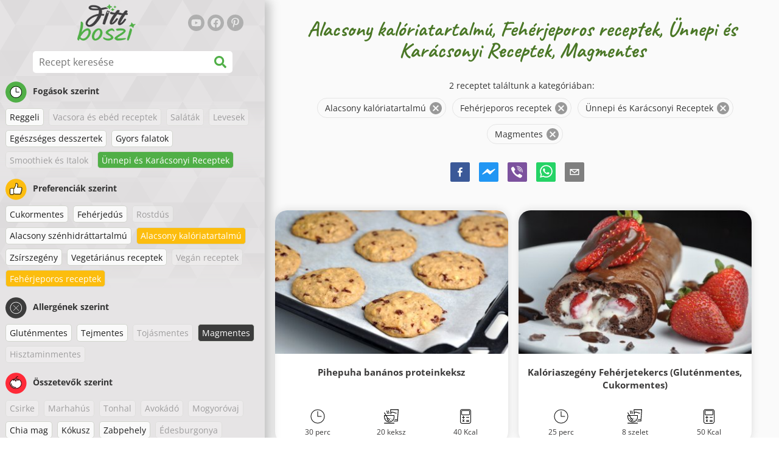

--- FILE ---
content_type: text/html; charset=utf-8
request_url: https://www.fittboszi.hu/receptek/alacsony-kaloriatartalmu:feherjeporos-receptek:unnepi-es-karacsonyi-receptek:magmentes
body_size: 40527
content:
<!doctype html><html lang="hu"><head><link href="/style.572735ed7f478a9ef161.css" rel="stylesheet" /><script defer="defer" src="/main.489f6c0ed7322fb8e033.js"></script><title data-rh>Alacsony kalóriatartalmú, Fehérjeporos receptek, Ünnepi és Karácsonyi Receptek, Magmentes | fittboszi.hu</title><meta data-rh name="viewport" content="width=device-width, initial-scale=1, shrink-to-fit=no" /><meta data-rh name="theme-color" content="#50af47" /><meta data-rh name="mobile-web-app-capable" content="yes" /><meta data-rh name="apple-mobile-web-app-capable" content="yes" /><meta data-rh name="msapplication-starturl" content="/" /><meta data-rh name="msapplication-TileColor" content="#ffc40d" /><meta data-rh name="description" content="Próbáld ki az ízletes, gyors és egészséges fitnesz recepteket. Fogyókúrás recepteket is találsz itt. Keresd meg kedvenc egészséges receptjeidet az egészséges életmód tükrében." /><meta data-rh property="og:image" content="https://www.fittboszi.hu/static/logo/hu.png" /><meta data-rh property="og:title" content="Alacsony kalóriatartalmú, Fehérjeporos receptek, Ünnepi és Karácsonyi Receptek, Magmentes" /><link data-rh rel="manifest" href="/manifest.json" /><link data-rh rel="apple-touch-icon" sizes="180x180" href="/apple-touch-icon.png" /><link data-rh rel="icon" type="image/png" sizes="32x32" href="/favicon-32x32.png" /><link data-rh rel="mask-icon" href="/safari-pinned-tab.svg" color="#50af47" /><link data-rh rel="alternate" type="application/rss+xml" title="fittboszi.hu RSS" href="https://www.fittboszi.hu/static/rss/hu.xml" /><link data-rh rel="canonical" href="https://www.fittboszi.hu/receptek/alacsony-kaloriatartalmu:feherjeporos-receptek:unnepi-es-karacsonyi-receptek:magmentes" /><script data-rh async src="https://pagead2.googlesyndication.com/pagead/js/adsbygoogle.js?client=ca-pub-2267866433528318" crossOrigin="anonymous"></script><script data-rh src="https://inserta.dognet.systems/js/inserta.js" type="text/javascript" async></script><script data-rh type="application/ld+json">{"@context":"http://schema.org/","@type":"ItemList","name":"Alacsony kalóriatartalmú, Fehérjeporos receptek, Ünnepi és Karácsonyi Receptek, Magmentes","itemListElement":[{"@type":"ListItem","position":1,"url":"https://www.fittboszi.hu/recept/pihepuha-bananos-proteinkeksz"},{"@type":"ListItem","position":2,"url":"https://www.fittboszi.hu/recept/kaloriaszegeny-feherjetekercs-glutenmentes-cukormentes"}]}</script></head><body><div id="root"><noscript>JavaScript szükséges az applikáció futtatásához.</noscript><div class="mainContainer"><div class="mainLeft"><div data-test="swipeable" class="mainLeftGradient"><div class="phoneFilterTopFlex hideOnBigScreen"><svg stroke="currentColor" fill="currentColor" stroke-width="0" viewBox="0 0 512 512" alt="close" data-test="acceptFilter__goBack" height="1em" width="1em" xmlns="http://www.w3.org/2000/svg" class="backIcon"><path d="M256 504C119 504 8 393 8 256S119 8 256 8s248 111 248 248-111 248-248 248zm28.9-143.6L209.4 288H392c13.3 0 24-10.7 24-24v-16c0-13.3-10.7-24-24-24H209.4l75.5-72.4c9.7-9.3 9.9-24.8.4-34.3l-11-10.9c-9.4-9.4-24.6-9.4-33.9 0L107.7 239c-9.4 9.4-9.4 24.6 0 33.9l132.7 132.7c9.4 9.4 24.6 9.4 33.9 0l11-10.9c9.5-9.5 9.3-25-.4-34.3z"></path></svg><div class="acceptFilter">Recept találatok: <span data-test="numRecipesFound">2</span> <svg stroke="currentColor" fill="currentColor" stroke-width="0" viewBox="0 0 512 512" alt="OK" data-test="acceptFilter__accept" height="1em" width="1em" xmlns="http://www.w3.org/2000/svg"><path d="M504 256c0 136.967-111.033 248-248 248S8 392.967 8 256 119.033 8 256 8s248 111.033 248 248zM227.314 387.314l184-184c6.248-6.248 6.248-16.379 0-22.627l-22.627-22.627c-6.248-6.249-16.379-6.249-22.628 0L216 308.118l-70.059-70.059c-6.248-6.248-16.379-6.248-22.628 0l-22.627 22.627c-6.248 6.248-6.248 16.379 0 22.627l104 104c6.249 6.249 16.379 6.249 22.628.001z"></path></svg></div></div><header class="hideOnSmallScreen"><div class="headerFlexContainer"><div class="headerIcons"><svg stroke="currentColor" fill="currentColor" stroke-width="0" viewBox="0 0 24 24" aria-label="Szűrő" data-test="TopHeader__menuIcon" height="1em" width="1em" xmlns="http://www.w3.org/2000/svg" class="menuIcon hideOnBigScreen"><path fill="none" d="M0 0h24v24H0z"></path><path d="M10 18h4v-2h-4v2zM3 6v2h18V6H3zm3 7h12v-2H6v2z"></path></svg></div><div class="logoContainer"><a data-test="topLogoAnchor" href="/"><img src="https://www.fittboszi.hu/static/logo/hu.png" alt="Fit Boszi" /></a></div><div class="headerRight"><div class="hideOnSmallScreen"><div class="followUs"><div class="followUsText">Kövess engem</div><a href="https://www.youtube.com/channel/UCaTyU2AhNoPcZPSRyuFzW_w" target="_blank" rel="noopener noreferrer" title="youtube"><svg stroke="currentColor" fill="currentColor" stroke-width="0" viewBox="0 0 576 512" alt="youtube" height="1em" width="1em" xmlns="http://www.w3.org/2000/svg"><path d="M549.655 124.083c-6.281-23.65-24.787-42.276-48.284-48.597C458.781 64 288 64 288 64S117.22 64 74.629 75.486c-23.497 6.322-42.003 24.947-48.284 48.597-11.412 42.867-11.412 132.305-11.412 132.305s0 89.438 11.412 132.305c6.281 23.65 24.787 41.5 48.284 47.821C117.22 448 288 448 288 448s170.78 0 213.371-11.486c23.497-6.321 42.003-24.171 48.284-47.821 11.412-42.867 11.412-132.305 11.412-132.305s0-89.438-11.412-132.305zm-317.51 213.508V175.185l142.739 81.205-142.739 81.201z"></path></svg></a><a href="https://www.facebook.com/Fitt-boszi-312616469598010" target="_blank" rel="noopener noreferrer" title="facebook"><svg stroke="currentColor" fill="currentColor" stroke-width="0" viewBox="0 0 512 512" alt="facebook" height="1em" width="1em" xmlns="http://www.w3.org/2000/svg"><path d="M504 256C504 119 393 8 256 8S8 119 8 256c0 123.78 90.69 226.38 209.25 245V327.69h-63V256h63v-54.64c0-62.15 37-96.48 93.67-96.48 27.14 0 55.52 4.84 55.52 4.84v61h-31.28c-30.8 0-40.41 19.12-40.41 38.73V256h68.78l-11 71.69h-57.78V501C413.31 482.38 504 379.78 504 256z"></path></svg></a><a href="https://hu.pinterest.com/fittboszi" target="_blank" rel="noopener noreferrer" title="pinterest"><svg stroke="currentColor" fill="currentColor" stroke-width="0" viewBox="0 0 384 512" alt="pinterest" height="1em" width="1em" xmlns="http://www.w3.org/2000/svg"><path d="M204 6.5C101.4 6.5 0 74.9 0 185.6 0 256 39.6 296 63.6 296c9.9 0 15.6-27.6 15.6-35.4 0-9.3-23.7-29.1-23.7-67.8 0-80.4 61.2-137.4 140.4-137.4 68.1 0 118.5 38.7 118.5 109.8 0 53.1-21.3 152.7-90.3 152.7-24.9 0-46.2-18-46.2-43.8 0-37.8 26.4-74.4 26.4-113.4 0-66.2-93.9-54.2-93.9 25.8 0 16.8 2.1 35.4 9.6 50.7-13.8 59.4-42 147.9-42 209.1 0 18.9 2.7 37.5 4.5 56.4 3.4 3.8 1.7 3.4 6.9 1.5 50.4-69 48.6-82.5 71.4-172.8 12.3 23.4 44.1 36 69.3 36 106.2 0 153.9-103.5 153.9-196.8C384 71.3 298.2 6.5 204 6.5z"></path></svg></a></div></div></div></div></header><div class="SearchBar"><div class="SearchBar__inputWithIcon"><input type="text" value placeholder="Recept keresése" aria-label="Recept keresése" data-test="SearchBar__input" /><svg stroke="currentColor" fill="currentColor" stroke-width="0" viewBox="0 0 512 512" height="1em" width="1em" xmlns="http://www.w3.org/2000/svg"><path d="M505 442.7L405.3 343c-4.5-4.5-10.6-7-17-7H372c27.6-35.3 44-79.7 44-128C416 93.1 322.9 0 208 0S0 93.1 0 208s93.1 208 208 208c48.3 0 92.7-16.4 128-44v16.3c0 6.4 2.5 12.5 7 17l99.7 99.7c9.4 9.4 24.6 9.4 33.9 0l28.3-28.3c9.4-9.4 9.4-24.6.1-34zM208 336c-70.7 0-128-57.2-128-128 0-70.7 57.2-128 128-128 70.7 0 128 57.2 128 128 0 70.7-57.2 128-128 128z"></path></svg></div></div><div data-test="tagFilter" class="tagFilter"><div data-test="tagFilterGroup__0" class="tagFilterGroup parentTagColor14"><div class="parentTag"><svg viewBox="0 0 41.3 40.9"><circle cx="20.4" cy="20.4" r="20.4" fill="#50af47"></circle><circle cx="20.4" cy="20.4" r="10.6" fill="#fff"></circle><path d="M20.4 31.9c-6.3 0-11.5-5.2-11.5-11.5S14.1 8.9 20.4 8.9s11.5 5.2 11.5 11.5-5.1 11.5-11.5 11.5zm0-22c-5.8 0-10.5 4.7-10.5 10.5s4.7 10.5 10.5 10.5 10.5-4.7 10.5-10.5S26.2 9.9 20.4 9.9z"></path><path d="M26.4 20.9h-6c-.3 0-.5-.2-.5-.5v-8c0-.3.2-.5.5-.5s.5.2.5.5v7.5h5.5c.3 0 .5.2.5.5s-.2.5-.5.5z"></path></svg>Fogások szerint</div><a href="/receptek/alacsony-kaloriatartalmu:feherjeporos-receptek:reggeli:unnepi-es-karacsonyi-receptek:magmentes" class="tag">Reggeli</a><span class="tag tag--disabled">Vacsora és ebéd receptek</span><span class="tag tag--disabled">Saláták</span><span class="tag tag--disabled">Levesek</span><a href="/receptek/alacsony-kaloriatartalmu:feherjeporos-receptek:egeszseges-desszertek:unnepi-es-karacsonyi-receptek:magmentes" class="tag">Egészséges desszertek</a><a href="/receptek/alacsony-kaloriatartalmu:feherjeporos-receptek:gyors-falatok:unnepi-es-karacsonyi-receptek:magmentes" class="tag">Gyors falatok</a><span class="tag tag--disabled">Smoothiek és Italok</span><a rel="nofollow" href="/receptek/alacsony-kaloriatartalmu:feherjeporos-receptek:magmentes" class="tag tag--checked">Ünnepi és Karácsonyi Receptek</a></div><div data-test="tagFilterGroup__1" class="tagFilterGroup parentTagColor1"><div class="parentTag"><svg version="1.1" x="0" y="0" viewBox="0 0 41.3 40.9" xmlSpace="preserve"><style>.st1{fill:#fff}</style><circle cx="20.4" cy="20.4" r="20.4" fill="#fdbd10"></circle><path d="M30.8 20.6c-.2-.1-.3-.2-.3-.4s.1-.4.2-.4c.5-.3.8-.8.7-1.4-.1-.8-.8-1.4-1.6-1.4h-6.9c-.2 0-.3-.1-.4-.2-.1-.1-.1-.3-.1-.5 0 0 1-2.6 1-4.3 0-1.6-1.5-3-2-3-.4 0-.8.2-1 .3V12.7l-3 6.5c0 .1-.1.2-.2.2l-.7.4v8.5c.6.4 1.8.7 2.5.7h9.2c.6 0 1.2-.4 1.3-1 .1-.5 0-.9-.4-1.2-.1-.1-.2-.3-.1-.5s.2-.3.4-.3c.6-.1 1.1-.6 1.1-1.2 0-.3-.1-.7-.4-.9-.1-.1-.2-.3-.1-.5s.2-.3.4-.3c.6-.1 1.1-.6 1.1-1.2s-.3-1.1-.7-1.3zM15.4 19h-4.5c-.8 0-1.5.7-1.5 1.5v8c0 .8.7 1.5 1.5 1.5h3c.8 0 1.5-.7 1.5-1.5V19z" class="st1"></path><path d="M32.4 18.2c-.1-1.2-1.2-2.2-2.6-2.2h-6.2c.3-.9.8-2.6.8-4 0-2.2-1.9-4-3-4-1 0-1.8.6-1.8.6-.1.1-.2.2-.2.4v3.4l-2.9 6.3-.1.1v-.2c0-.3-.2-.5-.5-.5h-5c-1.4 0-2.5 1.1-2.5 2.5v8c0 1.4 1.1 2.5 2.5 2.5h3c1.1 0 2-.7 2.4-1.7.8.4 2 .7 2.7.7h9.2c1.1 0 2.1-.7 2.3-1.8.1-.5 0-1.1-.2-1.5.7-.4 1.2-1.1 1.2-2 0-.4-.1-.7-.2-1 .7-.4 1.2-1.1 1.2-2 0-.6-.2-1.2-.7-1.6.5-.6.7-1.2.6-2zM30.3 23c-.2 0-.4.2-.4.3-.1.2 0 .4.1.5.3.2.4.6.4.9 0 .6-.5 1.2-1.1 1.2-.2 0-.4.2-.4.3-.1.2 0 .4.1.5.3.3.5.7.4 1.2-.1.6-.7 1-1.3 1h-9.2c-.7 0-1.9-.3-2.5-.7v.2c0 .3-.2.5-.5.5s-.5-.2-.5-.5c0 .8-.7 1.5-1.5 1.5h-3c-.8 0-1.5-.7-1.5-1.5v-8c0-.8.7-1.5 1.5-1.5h4.5v.5c0-.3.2-.5.5-.5s.5.2.5.5v.3l.7-.4c.1-.1.2-.1.2-.2l3-6.5V9.2c.2-.1.6-.3 1-.3.6 0 2 1.4 2 3 0 1.8-1 4.3-1 4.3-.1.2 0 .3.1.5.1.1.2.2.4.2h6.9c.8 0 1.5.6 1.6 1.4.1.6-.2 1.1-.7 1.4-.2.1-.2.3-.2.4 0 .2.1.3.3.4.4.2.7.6.7 1.1.1.8-.4 1.3-1.1 1.4z"></path><path d="M16.1 19.9c-.2.1-.3.1-.5 0-.1-.1-.2-.3-.2-.4v9c0-.2.1-.4.3-.5.2-.1.4 0 .5.1l.1.1v-8.5l-.2.2z"></path><path d="M15.7 28.1c-.2.1-.3.3-.3.5 0 .3.2.5.5.5s.5-.2.5-.5v-.2c-.1 0-.1-.1-.1-.1-.2-.3-.4-.3-.6-.2zM16.1 19.9l.3-.1v-.3c0-.3-.2-.5-.5-.5s-.5.2-.5.5c0 .2.1.3.2.4.2.1.3.1.5 0z"></path></svg>Preferenciák szerint</div><a href="/receptek/cukormentes:alacsony-kaloriatartalmu:feherjeporos-receptek:unnepi-es-karacsonyi-receptek:magmentes" class="tag">Cukormentes</a><a href="/receptek/feherjedus:alacsony-kaloriatartalmu:feherjeporos-receptek:unnepi-es-karacsonyi-receptek:magmentes" class="tag">Fehérjedús</a><span class="tag tag--disabled">Rostdús</span><a href="/receptek/alacsony-szenhidrattartalmu:alacsony-kaloriatartalmu:feherjeporos-receptek:unnepi-es-karacsonyi-receptek:magmentes" class="tag">Alacsony szénhidráttartalmú</a><a rel="nofollow" href="/receptek/feherjeporos-receptek:unnepi-es-karacsonyi-receptek:magmentes" class="tag tag--checked">Alacsony kalóriatartalmú</a><a href="/receptek/alacsony-kaloriatartalmu:zsirszegeny:feherjeporos-receptek:unnepi-es-karacsonyi-receptek:magmentes" class="tag">Zsírszegény</a><a href="/receptek/alacsony-kaloriatartalmu:vegetarianus-receptek:feherjeporos-receptek:unnepi-es-karacsonyi-receptek:magmentes" class="tag">Vegetáriánus receptek</a><span class="tag tag--disabled">Vegán receptek</span><a rel="nofollow" href="/receptek/alacsony-kaloriatartalmu:unnepi-es-karacsonyi-receptek:magmentes" class="tag tag--checked">Fehérjeporos receptek</a></div><div data-test="tagFilterGroup__2" class="tagFilterGroup parentTagColor29"><div class="parentTag"><svg version="1.1" x="0" y="0" viewBox="0 0 41.3 40.9" xmlSpace="preserve"><style>.st1{fill:#fff}</style><circle cx="20.4" cy="20.4" r="20.4" fill="#3c3c3c"></circle><path d="M20.4 31.9c-6.3 0-11.5-5.2-11.5-11.5S14.1 8.9 20.4 8.9s11.5 5.2 11.5 11.5-5.1 11.5-11.5 11.5zm0-22c-5.8 0-10.5 4.7-10.5 10.5s4.7 10.5 10.5 10.5 10.5-4.7 10.5-10.5S26.2 9.9 20.4 9.9z" class="st1"></path><g><path d="M25.7 26c-.1 0-.2 0-.2-.1L15.1 15.5c-.1-.1-.1-.3 0-.4.1-.1.3-.1.4 0l10.4 10.4c.1.1.1.3 0 .4 0 .1-.1.1-.2.1z" class="st1"></path><path d="M15.3 26c-.1 0-.2 0-.2-.1-.1-.1-.1-.3 0-.4l10.4-10.4c.1-.1.3-.1.4 0s.1.3 0 .4L15.5 25.9c-.1.1-.1.1-.2.1z" class="st1"></path></g></svg>Allergének szerint</div><a href="/receptek/alacsony-kaloriatartalmu:feherjeporos-receptek:unnepi-es-karacsonyi-receptek:glutenmentes:magmentes" class="tag">Gluténmentes</a><a href="/receptek/alacsony-kaloriatartalmu:feherjeporos-receptek:unnepi-es-karacsonyi-receptek:tejmentes:magmentes" class="tag">Tejmentes</a><span class="tag tag--disabled">Tojásmentes</span><a rel="nofollow" href="/receptek/alacsony-kaloriatartalmu:feherjeporos-receptek:unnepi-es-karacsonyi-receptek" class="tag tag--checked">Magmentes</a><span class="tag tag--disabled">Hisztaminmentes</span></div><div data-test="tagFilterGroup__3" class="tagFilterGroup parentTagColor8"><div class="parentTag"><svg version="1.1" x="0" y="0" viewBox="0 0 41.3 40.9" xmlSpace="preserve"><style>.st1{fill:#fff}</style><circle cx="20.4" cy="20.4" r="20.4" fill="#ff2a38"></circle><path d="M25.3 14.9c-.4.4-1 .2-2.1-.2-.6-.2-1.2-.5-1.8-.6-.1 1-.3 2.9-1.5 2.9-1.1 0-1.4-1.9-1.5-2.9-.6.1-1.2.4-1.8.6-1 .4-1.7.6-2.1.2-.1-.1-.3-.4-.1-.9.1-.2.2-.4.4-.6-2.3 1-5.4 3.8-5.4 7.6 0 4.8 4.9 9 10.5 9s10.5-4.2 10.5-9c0-3.8-2.8-6.7-5.4-7.7.1.2.2.4.3.5.3.6.1 1 0 1.1zM19.9 29c-5.1 0-9.5-3.7-9.5-8 0-.3.2-.5.5-.5s.5.2.5.5c0 3.7 4 7 8.5 7 .3 0 .5.2.5.5s-.2.5-.5.5z" class="st1"></path><path d="M23.1 12.9c-.7-.5-1.8-.8-3.1-.8-2.1 0-3.6 1.2-4.2 1.9.2-.1.4-.1.6-.2.9-.3 1.8-.7 2.6-.7.3 0 .5.2.5.5 0 1.2.3 2.4.5 2.5.2-.1.5-1.3.5-2.5 0-.3.2-.5.5-.5.8 0 1.8.4 2.6.7.2.1.5.2.7.3-.2-.3-.5-.6-1-1l-.2-.2z" class="st1"></path><path d="M23.7 12.1c.6.4 1.1.9 1.4 1.3 2.6.9 5.4 3.9 5.4 7.7 0 4.8-4.9 9-10.5 9S9.4 25.8 9.4 21c0-3.8 3.1-6.6 5.4-7.6.3-.5.9-1 1.6-1.4-2.7 0-8 3.8-8 9 0 5.4 5.3 10 11.5 10s11.5-4.6 11.5-10c0-5.1-4.5-8.8-7.7-8.9z"></path><path d="M23.3 13c-.1 0-.1-.1-.2-.1 0 0 .1.1.2.1zM19.9 28c-4.5 0-8.5-3.3-8.5-7 0-.3-.2-.5-.5-.5s-.5.2-.5.5c0 4.3 4.4 8 9.5 8 .3 0 .5-.2.5-.5s-.2-.5-.5-.5z"></path><path d="M16.9 12.5c0 .3-.2.5-.5.5-.4 0-1 .1-1.6.4-.2.2-.3.4-.4.6-.2.5 0 .7.1.9.4.4 1 .2 2.1-.2.6-.2 1.2-.5 1.8-.6.1 1 .3 2.9 1.5 2.9 1.1 0 1.4-1.9 1.5-2.9.6.1 1.2.4 1.8.6 1 .4 1.7.6 2.1.2.1-.1.3-.4.1-1-.1-.2-.2-.3-.3-.5-.6-.2-1.1-.3-1.6-.3h-.2c.5.3.8.7 1 1-.2-.1-.5-.2-.7-.3-.9-.3-1.8-.7-2.6-.7-.3 0-.5.2-.5.5 0 1.2-.3 2.4-.5 2.5-.2-.1-.5-1.3-.5-2.5 0-.3-.2-.5-.5-.5-.8 0-1.8.4-2.6.7-.2.1-.4.1-.6.2.6-.7 2.2-1.9 4.2-1.9-.3 0-.5-.2-.5-.5v-.5c-1.2.1-2.2.5-3 1 .2-.1.4.2.4.4z"></path><path d="M19.9 12c1.4 0 2.4.4 3.1.8-.1-.1-.1-.2-.1-.3 0-.3.2-.5.5-.5h.2c-.8-.5-1.9-.9-3.2-1v.5c0 .3-.2.5-.5.5z"></path><path d="M22.9 12.5c0 .1.1.2.1.3.1 0 .1.1.2.1h.2c.5 0 1.1.1 1.6.3-.3-.4-.8-.9-1.4-1.3h-.2c-.2.1-.5.4-.5.6zM14.8 13.4c.6-.3 1.2-.4 1.6-.4.3 0 .5-.2.5-.5s-.2-.5-.5-.5c-.7.5-1.2 1-1.6 1.4zM20.5 11.1c.2-1.8 1.9-3 3.5-3 .3 0 .5-.2.5-.5s-.3-.6-.6-.6c-2 0-4.2 1.6-4.5 4h.5c.2 0 .4.1.6.1z"></path><path d="M19.9 12c.3 0 .5-.2.5-.5V11h-1v.5c0 .3.3.5.5.5z"></path></svg>Összetevők szerint</div><span class="tag tag--disabled">Csirke</span><span class="tag tag--disabled">Marhahús</span><span class="tag tag--disabled">Tonhal</span><span class="tag tag--disabled">Avokádó</span><span class="tag tag--disabled">Mogyoróvaj</span><a href="/receptek/alacsony-kaloriatartalmu:feherjeporos-receptek:unnepi-es-karacsonyi-receptek:magmentes:chia-mag" class="tag">Chia mag</a><a href="/receptek/alacsony-kaloriatartalmu:feherjeporos-receptek:unnepi-es-karacsonyi-receptek:magmentes:kokusz" class="tag">Kókusz</a><a href="/receptek/alacsony-kaloriatartalmu:feherjeporos-receptek:unnepi-es-karacsonyi-receptek:magmentes:zabpehely" class="tag">Zabpehely</a><span class="tag tag--disabled">Édesburgonya</span><span class="tag tag--disabled">Sütőtök</span><span class="tag tag--disabled">Rizs</span><span class="tag tag--disabled">Lazac</span><span class="tag tag--disabled">Quinoa</span><span class="tag tag--disabled">Tofu</span><span class="tag tag--disabled">Kuszkusz</span><a href="/receptek/alacsony-kaloriatartalmu:feherjeporos-receptek:unnepi-es-karacsonyi-receptek:magmentes:tojas" class="tag">Tojás</a><span class="tag tag--disabled">Zöldség</span><span class="tag tag--disabled">Cukkini</span></div></div></div></div><div class="mainRight"><header class="hideOnBigScreen"><div class="headerFlexContainer"><div class="headerIcons"><svg stroke="currentColor" fill="currentColor" stroke-width="0" viewBox="0 0 24 24" aria-label="Szűrő" data-test="TopHeader__menuIcon" height="1em" width="1em" xmlns="http://www.w3.org/2000/svg" class="menuIcon hideOnBigScreen"><path fill="none" d="M0 0h24v24H0z"></path><path d="M10 18h4v-2h-4v2zM3 6v2h18V6H3zm3 7h12v-2H6v2z"></path></svg></div><div class="logoContainer"><a data-test="topLogoAnchor" href="/"><img src="https://www.fittboszi.hu/static/logo/hu.png" alt="Fit Boszi" /></a></div><div class="headerRight"><div class="hideOnSmallScreen"><div class="followUs"><div class="followUsText">Kövess engem</div><a href="https://www.youtube.com/channel/UCaTyU2AhNoPcZPSRyuFzW_w" target="_blank" rel="noopener noreferrer" title="youtube"><svg stroke="currentColor" fill="currentColor" stroke-width="0" viewBox="0 0 576 512" alt="youtube" height="1em" width="1em" xmlns="http://www.w3.org/2000/svg"><path d="M549.655 124.083c-6.281-23.65-24.787-42.276-48.284-48.597C458.781 64 288 64 288 64S117.22 64 74.629 75.486c-23.497 6.322-42.003 24.947-48.284 48.597-11.412 42.867-11.412 132.305-11.412 132.305s0 89.438 11.412 132.305c6.281 23.65 24.787 41.5 48.284 47.821C117.22 448 288 448 288 448s170.78 0 213.371-11.486c23.497-6.321 42.003-24.171 48.284-47.821 11.412-42.867 11.412-132.305 11.412-132.305s0-89.438-11.412-132.305zm-317.51 213.508V175.185l142.739 81.205-142.739 81.201z"></path></svg></a><a href="https://www.facebook.com/Fitt-boszi-312616469598010" target="_blank" rel="noopener noreferrer" title="facebook"><svg stroke="currentColor" fill="currentColor" stroke-width="0" viewBox="0 0 512 512" alt="facebook" height="1em" width="1em" xmlns="http://www.w3.org/2000/svg"><path d="M504 256C504 119 393 8 256 8S8 119 8 256c0 123.78 90.69 226.38 209.25 245V327.69h-63V256h63v-54.64c0-62.15 37-96.48 93.67-96.48 27.14 0 55.52 4.84 55.52 4.84v61h-31.28c-30.8 0-40.41 19.12-40.41 38.73V256h68.78l-11 71.69h-57.78V501C413.31 482.38 504 379.78 504 256z"></path></svg></a><a href="https://hu.pinterest.com/fittboszi" target="_blank" rel="noopener noreferrer" title="pinterest"><svg stroke="currentColor" fill="currentColor" stroke-width="0" viewBox="0 0 384 512" alt="pinterest" height="1em" width="1em" xmlns="http://www.w3.org/2000/svg"><path d="M204 6.5C101.4 6.5 0 74.9 0 185.6 0 256 39.6 296 63.6 296c9.9 0 15.6-27.6 15.6-35.4 0-9.3-23.7-29.1-23.7-67.8 0-80.4 61.2-137.4 140.4-137.4 68.1 0 118.5 38.7 118.5 109.8 0 53.1-21.3 152.7-90.3 152.7-24.9 0-46.2-18-46.2-43.8 0-37.8 26.4-74.4 26.4-113.4 0-66.2-93.9-54.2-93.9 25.8 0 16.8 2.1 35.4 9.6 50.7-13.8 59.4-42 147.9-42 209.1 0 18.9 2.7 37.5 4.5 56.4 3.4 3.8 1.7 3.4 6.9 1.5 50.4-69 48.6-82.5 71.4-172.8 12.3 23.4 44.1 36 69.3 36 106.2 0 153.9-103.5 153.9-196.8C384 71.3 298.2 6.5 204 6.5z"></path></svg></a></div></div></div></div></header><div class="paddingForTheFooter"><h1 class="mainTitle">Alacsony kalóriatartalmú, Fehérjeporos receptek, Ünnepi és Karácsonyi Receptek, Magmentes</h1><div class="ResetFilter "><div data-test="resetFilter__text" class="resetFilter__text">2 receptet találtunk a kategóriában:<div><div data-test="chip" class="chip"><div class="chip__content">Alacsony kalóriatartalmú</div><button type="button" data-test="chip__close" class="chip__close"><svg focusable="false" viewBox="0 0 24 24" aria-hidden="true"><path d="M12 2C6.47 2 2 6.47 2 12s4.47 10 10 10 10-4.47 10-10S17.53 2 12 2zm5 13.59L15.59 17 12 13.41 8.41 17 7 15.59 10.59 12 7 8.41 8.41 7 12 10.59 15.59 7 17 8.41 13.41 12 17 15.59z"></path></svg></button></div><div data-test="chip" class="chip"><div class="chip__content">Fehérjeporos receptek</div><button type="button" data-test="chip__close" class="chip__close"><svg focusable="false" viewBox="0 0 24 24" aria-hidden="true"><path d="M12 2C6.47 2 2 6.47 2 12s4.47 10 10 10 10-4.47 10-10S17.53 2 12 2zm5 13.59L15.59 17 12 13.41 8.41 17 7 15.59 10.59 12 7 8.41 8.41 7 12 10.59 15.59 7 17 8.41 13.41 12 17 15.59z"></path></svg></button></div><div data-test="chip" class="chip"><div class="chip__content">Ünnepi és Karácsonyi Receptek</div><button type="button" data-test="chip__close" class="chip__close"><svg focusable="false" viewBox="0 0 24 24" aria-hidden="true"><path d="M12 2C6.47 2 2 6.47 2 12s4.47 10 10 10 10-4.47 10-10S17.53 2 12 2zm5 13.59L15.59 17 12 13.41 8.41 17 7 15.59 10.59 12 7 8.41 8.41 7 12 10.59 15.59 7 17 8.41 13.41 12 17 15.59z"></path></svg></button></div><div data-test="chip" class="chip"><div class="chip__content">Magmentes</div><button type="button" data-test="chip__close" class="chip__close"><svg focusable="false" viewBox="0 0 24 24" aria-hidden="true"><path d="M12 2C6.47 2 2 6.47 2 12s4.47 10 10 10 10-4.47 10-10S17.53 2 12 2zm5 13.59L15.59 17 12 13.41 8.41 17 7 15.59 10.59 12 7 8.41 8.41 7 12 10.59 15.59 7 17 8.41 13.41 12 17 15.59z"></path></svg></button></div></div></div></div><div class="SocialShare SocialShare--noText socialshare socialShare social-share social-share-buttons"><div class="SocialShare__icons"><button title="Facebook" aria-label="facebook" style="background-color: transparent; border: none; padding: 0px; font: inherit; color: inherit; cursor: pointer;" class="react-share__ShareButton"><svg viewBox="0 0 64 64" width="32" height="32"><rect width="64" height="64" rx="5" ry="5" fill="#3b5998"></rect><path d="M34.1,47V33.3h4.6l0.7-5.3h-5.3v-3.4c0-1.5,0.4-2.6,2.6-2.6l2.8,0v-4.8c-0.5-0.1-2.2-0.2-4.1-0.2 c-4.1,0-6.9,2.5-6.9,7V28H24v5.3h4.6V47H34.1z" fill="white"></path></svg></button><button title="Messenger" aria-label="facebookmessenger" style="background-color: transparent; border: none; padding: 0px; font: inherit; color: inherit; cursor: pointer;" class="react-share__ShareButton"><svg viewBox="0 0 64 64" width="32" height="32"><rect width="64" height="64" rx="5" ry="5" fill="#2196F3"></rect><path d="M 53.066406 21.871094 C 52.667969 21.339844 51.941406 21.179688 51.359375 21.496094 L 37.492188 29.058594 L 28.867188 21.660156 C 28.339844 21.207031 27.550781 21.238281 27.054688 21.730469 L 11.058594 37.726562 C 10.539062 38.25 10.542969 39.09375 11.0625 39.613281 C 11.480469 40.027344 12.121094 40.121094 12.640625 39.839844 L 26.503906 32.28125 L 35.136719 39.679688 C 35.667969 40.132812 36.457031 40.101562 36.949219 39.609375 L 52.949219 23.613281 C 53.414062 23.140625 53.464844 22.398438 53.066406 21.871094 Z M 53.066406 21.871094" fill="white"></path></svg></button><button aria-label="viber" style="background-color: transparent; border: none; padding: 0px; font: inherit; color: inherit; cursor: pointer;" class="react-share__ShareButton"><svg viewBox="0 0 64 64" width="32" height="32"><rect width="64" height="64" rx="5" ry="5" fill="#7C529E"></rect><path d="m31.0,12.3c9.0,0.2 16.4,6.2 18.0,15.2c0.2,1.5 0.3,3.0 0.4,4.6a1.0,1.0 0 0 1 -0.8,1.2l-0.1,0a1.1,1.1 0 0 1 -1.0,-1.2l0,0c-0.0,-1.2 -0.1,-2.5 -0.3,-3.8a16.1,16.1 0 0 0 -13.0,-13.5c-1.0,-0.1 -2.0,-0.2 -3.0,-0.3c-0.6,-0.0 -1.4,-0.1 -1.6,-0.8a1.1,1.1 0 0 1 0.9,-1.2l0.6,0l0.0,-0.0zm10.6,39.2a19.9,19.9 0 0 1 -2.1,-0.6c-6.9,-2.9 -13.2,-6.6 -18.3,-12.2a47.5,47.5 0 0 1 -7.0,-10.7c-0.8,-1.8 -1.6,-3.7 -2.4,-5.6c-0.6,-1.7 0.3,-3.4 1.4,-4.7a11.3,11.3 0 0 1 3.7,-2.8a2.4,2.4 0 0 1 3.0,0.7a39.0,39.0 0 0 1 4.7,6.5a3.1,3.1 0 0 1 -0.8,4.2c-0.3,0.2 -0.6,0.5 -1.0,0.8a3.3,3.3 0 0 0 -0.7,0.7a2.1,2.1 0 0 0 -0.1,1.9c1.7,4.9 4.7,8.7 9.7,10.8a5.0,5.0 0 0 0 2.5,0.6c1.5,-0.1 2.0,-1.8 3.1,-2.7a2.9,2.9 0 0 1 3.5,-0.1c1.1,0.7 2.2,1.4 3.3,2.2a37.8,37.8 0 0 1 3.1,2.4a2.4,2.4 0 0 1 0.7,3.0a10.4,10.4 0 0 1 -4.4,4.8a10.8,10.8 0 0 1 -1.9,0.6c-0.7,-0.2 0.6,-0.2 0,0l0.0,0l0,-0.0zm3.1,-21.4a4.2,4.2 0 0 1 -0.0,0.6a1.0,1.0 0 0 1 -1.9,0.1a2.7,2.7 0 0 1 -0.1,-0.8a10.9,10.9 0 0 0 -1.4,-5.5a10.2,10.2 0 0 0 -4.2,-4.0a12.3,12.3 0 0 0 -3.4,-1.0c-0.5,-0.0 -1.0,-0.1 -1.5,-0.2a0.9,0.9 0 0 1 -0.9,-1.0l0,-0.1a0.9,0.9 0 0 1 0.9,-0.9l0.1,0a14.1,14.1 0 0 1 5.9,1.5a11.9,11.9 0 0 1 6.5,9.3c0,0.1 0.0,0.3 0.0,0.5c0,0.4 0.0,0.9 0.0,1.5l0,0l0.0,0.0zm-5.6,-0.2a1.1,1.1 0 0 1 -1.2,-0.9l0,-0.1a11.3,11.3 0 0 0 -0.2,-1.4a4.0,4.0 0 0 0 -1.5,-2.3a3.9,3.9 0 0 0 -1.2,-0.5c-0.5,-0.1 -1.1,-0.1 -1.6,-0.2a1.0,1.0 0 0 1 -0.8,-1.1l0,0l0,0a1.0,1.0 0 0 1 1.1,-0.8c3.4,0.2 6.0,2.0 6.3,6.2a2.8,2.8 0 0 1 0,0.8a0.8,0.8 0 0 1 -0.8,0.7l0,0l0.0,-0.0z" fill="white"></path></svg></button><button aria-label="whatsapp" style="background-color: transparent; border: none; padding: 0px; font: inherit; color: inherit; cursor: pointer;" class="react-share__ShareButton"><svg viewBox="0 0 64 64" width="32" height="32"><rect width="64" height="64" rx="5" ry="5" fill="#25D366"></rect><path d="m42.32286,33.93287c-0.5178,-0.2589 -3.04726,-1.49644 -3.52105,-1.66732c-0.4712,-0.17346 -0.81554,-0.2589 -1.15987,0.2589c-0.34175,0.51004 -1.33075,1.66474 -1.63108,2.00648c-0.30032,0.33658 -0.60064,0.36247 -1.11327,0.12945c-0.5178,-0.2589 -2.17994,-0.80259 -4.14759,-2.56312c-1.53269,-1.37217 -2.56312,-3.05503 -2.86603,-3.57283c-0.30033,-0.5178 -0.03366,-0.80259 0.22524,-1.06149c0.23301,-0.23301 0.5178,-0.59547 0.7767,-0.90616c0.25372,-0.31068 0.33657,-0.5178 0.51262,-0.85437c0.17088,-0.36246 0.08544,-0.64725 -0.04402,-0.90615c-0.12945,-0.2589 -1.15987,-2.79613 -1.58964,-3.80584c-0.41424,-1.00971 -0.84142,-0.88027 -1.15987,-0.88027c-0.29773,-0.02588 -0.64208,-0.02588 -0.98382,-0.02588c-0.34693,0 -0.90616,0.12945 -1.37736,0.62136c-0.4712,0.5178 -1.80194,1.76053 -1.80194,4.27186c0,2.51134 1.84596,4.945 2.10227,5.30747c0.2589,0.33657 3.63497,5.51458 8.80262,7.74113c1.23237,0.5178 2.1903,0.82848 2.94111,1.08738c1.23237,0.38836 2.35599,0.33657 3.24402,0.20712c0.99159,-0.15534 3.04985,-1.24272 3.47963,-2.45956c0.44013,-1.21683 0.44013,-2.22654 0.31068,-2.45955c-0.12945,-0.23301 -0.46601,-0.36247 -0.98382,-0.59548m-9.40068,12.84407l-0.02589,0c-3.05503,0 -6.08417,-0.82849 -8.72495,-2.38189l-0.62136,-0.37023l-6.47252,1.68286l1.73463,-6.29129l-0.41424,-0.64725c-1.70875,-2.71846 -2.6149,-5.85116 -2.6149,-9.07706c0,-9.39809 7.68934,-17.06155 17.15993,-17.06155c4.58253,0 8.88029,1.78642 12.11655,5.02268c3.23625,3.21036 5.02267,7.50812 5.02267,12.06476c-0.0078,9.3981 -7.69712,17.06155 -17.14699,17.06155m14.58906,-31.58846c-3.93529,-3.80584 -9.1133,-5.95471 -14.62789,-5.95471c-11.36055,0 -20.60848,9.2065 -20.61625,20.52564c0,3.61684 0.94757,7.14565 2.75211,10.26282l-2.92557,10.63564l10.93337,-2.85309c3.0136,1.63108 6.4052,2.4958 9.85634,2.49839l0.01037,0c11.36574,0 20.61884,-9.2091 20.62403,-20.53082c0,-5.48093 -2.14111,-10.64081 -6.03239,-14.51915" fill="white"></path></svg></button><button title="Email" aria-label="email" style="background-color: transparent; border: none; padding: 0px; font: inherit; color: inherit; cursor: pointer;" class="react-share__ShareButton"><svg viewBox="0 0 64 64" width="32" height="32"><rect width="64" height="64" rx="5" ry="5" fill="#7f7f7f"></rect><path d="M17,22v20h30V22H17z M41.1,25L32,32.1L22.9,25H41.1z M20,39V26.6l12,9.3l12-9.3V39H20z" fill="white"></path></svg></button></div></div><div data-test="recipeFeed" class="recipeFeed"><a href="/recept/pihepuha-bananos-proteinkeksz" class="recipeFeedItem"><div><div class="recipeFeedItem__imageContainer"><img src="https://www.fittboszi.hu/static/r/604/8M4UL_thumb.jpg" alt="Pihepuha banános proteinkeksz" /></div><div class="recipeFeedItem__name">Pihepuha banános proteinkeksz</div></div><div class="recipeFeedItem__iconsContainer"><div><img src="/Clock3.a0599c92a12b1ff76408.svg" alt="Elkészítési idő" />30 perc</div><div><img src="/Meal.03fcfa74575066128795.svg" alt="Mennyiség" />20 keksz</div><div><img src="/Calculator.addd6e313d0466a7410c.svg" alt="Kalória" />40 Kcal</div></div></a><a href="/recept/kaloriaszegeny-feherjetekercs-glutenmentes-cukormentes" class="recipeFeedItem"><div><div class="recipeFeedItem__imageContainer"><img src="https://www.fittboszi.hu/static/r/117/b5osQ_thumb.jpg" alt="Kalóriaszegény Fehérjetekercs (Gluténmentes, Cukormentes)" /></div><div class="recipeFeedItem__name">Kalóriaszegény Fehérjetekercs (Gluténmentes, Cukormentes)</div></div><div class="recipeFeedItem__iconsContainer"><div><img src="/Clock3.a0599c92a12b1ff76408.svg" alt="Elkészítési idő" />25 perc</div><div><img src="/Meal.03fcfa74575066128795.svg" alt="Mennyiség" />8 szelet</div><div><img src="/Calculator.addd6e313d0466a7410c.svg" alt="Kalória" />50 Kcal</div></div></a></div><div> </div><div class="ResetFilter ResetFilter--endOfList"><div data-test="resetFilter__text" class="resetFilter__text"><div class="hideOnSmallScreen">Vége a listának. További receptekért módosítsd a képernyő bal oldalán található szűrőt.</div><div class="hideOnBigScreen">Vége a listának. További receptekért frissítsd szűrődet a képernyő bal felső sarkában található szűrőikonra kattintva.<svg stroke="currentColor" fill="currentColor" stroke-width="0" viewBox="0 0 24 24" style="font-size: 1.5em; position: relative; top: 7px;" height="1em" width="1em" xmlns="http://www.w3.org/2000/svg"><path fill="none" d="M0 0h24v24H0z"></path><path d="M10 18h4v-2h-4v2zM3 6v2h18V6H3zm3 7h12v-2H6v2z"></path></svg></div></div><button type="button" class="button--yellow">Mutasd az összes receptet</button></div></div><footer class><div class="footerLogo"><a href="/"><img src="https://www.fittboszi.hu/static/logo/hu.png" alt="Fit Boszi" /></a></div><div class="followUs"><div class="followUsText">Kövess engem</div><a href="https://www.youtube.com/channel/UCaTyU2AhNoPcZPSRyuFzW_w" target="_blank" rel="noopener noreferrer" title="youtube"><svg stroke="currentColor" fill="currentColor" stroke-width="0" viewBox="0 0 576 512" alt="youtube" height="1em" width="1em" xmlns="http://www.w3.org/2000/svg"><path d="M549.655 124.083c-6.281-23.65-24.787-42.276-48.284-48.597C458.781 64 288 64 288 64S117.22 64 74.629 75.486c-23.497 6.322-42.003 24.947-48.284 48.597-11.412 42.867-11.412 132.305-11.412 132.305s0 89.438 11.412 132.305c6.281 23.65 24.787 41.5 48.284 47.821C117.22 448 288 448 288 448s170.78 0 213.371-11.486c23.497-6.321 42.003-24.171 48.284-47.821 11.412-42.867 11.412-132.305 11.412-132.305s0-89.438-11.412-132.305zm-317.51 213.508V175.185l142.739 81.205-142.739 81.201z"></path></svg></a><a href="https://www.facebook.com/Fitt-boszi-312616469598010" target="_blank" rel="noopener noreferrer" title="facebook"><svg stroke="currentColor" fill="currentColor" stroke-width="0" viewBox="0 0 512 512" alt="facebook" height="1em" width="1em" xmlns="http://www.w3.org/2000/svg"><path d="M504 256C504 119 393 8 256 8S8 119 8 256c0 123.78 90.69 226.38 209.25 245V327.69h-63V256h63v-54.64c0-62.15 37-96.48 93.67-96.48 27.14 0 55.52 4.84 55.52 4.84v61h-31.28c-30.8 0-40.41 19.12-40.41 38.73V256h68.78l-11 71.69h-57.78V501C413.31 482.38 504 379.78 504 256z"></path></svg></a><a href="https://hu.pinterest.com/fittboszi" target="_blank" rel="noopener noreferrer" title="pinterest"><svg stroke="currentColor" fill="currentColor" stroke-width="0" viewBox="0 0 384 512" alt="pinterest" height="1em" width="1em" xmlns="http://www.w3.org/2000/svg"><path d="M204 6.5C101.4 6.5 0 74.9 0 185.6 0 256 39.6 296 63.6 296c9.9 0 15.6-27.6 15.6-35.4 0-9.3-23.7-29.1-23.7-67.8 0-80.4 61.2-137.4 140.4-137.4 68.1 0 118.5 38.7 118.5 109.8 0 53.1-21.3 152.7-90.3 152.7-24.9 0-46.2-18-46.2-43.8 0-37.8 26.4-74.4 26.4-113.4 0-66.2-93.9-54.2-93.9 25.8 0 16.8 2.1 35.4 9.6 50.7-13.8 59.4-42 147.9-42 209.1 0 18.9 2.7 37.5 4.5 56.4 3.4 3.8 1.7 3.4 6.9 1.5 50.4-69 48.6-82.5 71.4-172.8 12.3 23.4 44.1 36 69.3 36 106.2 0 153.9-103.5 153.9-196.8C384 71.3 298.2 6.5 204 6.5z"></path></svg></a><a href="https://www.fittboszi.hu/static/rss/hu.xml" target="_blank" rel="noopener noreferrer" title="RSS"><svg stroke="currentColor" fill="currentColor" stroke-width="0" viewBox="0 0 448 512" alt="RSS" height="1em" width="1em" xmlns="http://www.w3.org/2000/svg"><path d="M128.081 415.959c0 35.369-28.672 64.041-64.041 64.041S0 451.328 0 415.959s28.672-64.041 64.041-64.041 64.04 28.673 64.04 64.041zm175.66 47.25c-8.354-154.6-132.185-278.587-286.95-286.95C7.656 175.765 0 183.105 0 192.253v48.069c0 8.415 6.49 15.472 14.887 16.018 111.832 7.284 201.473 96.702 208.772 208.772.547 8.397 7.604 14.887 16.018 14.887h48.069c9.149.001 16.489-7.655 15.995-16.79zm144.249.288C439.596 229.677 251.465 40.445 16.503 32.01 7.473 31.686 0 38.981 0 48.016v48.068c0 8.625 6.835 15.645 15.453 15.999 191.179 7.839 344.627 161.316 352.465 352.465.353 8.618 7.373 15.453 15.999 15.453h48.068c9.034-.001 16.329-7.474 16.005-16.504z"></path></svg></a></div><div class="renewableEnergy"><svg viewBox="0 0 32 32"><g fill="#e6ebe3"><circle cx="16" cy="13" r="2"></circle><path d="M17.88,10.661C17.585,7.532,16.792,0,16,0s-1.585,7.532-1.88,10.661C14.635,10.248,15.288,10,16,10 S17.365,10.248,17.88,10.661z"></path><path d="M18.968,12.56C18.989,12.703,19,12.851,19,13c0,1.657-1.343,3-3,3s-3-1.343-3-3 c0-0.149,0.011-0.297,0.033-0.441c-2.556,1.815-8.702,6.279-8.306,6.966c0.395,0.687,7.304-2.387,10.166-3.699L14,31 c0,0,0.5,1,2,1s2-1,2-1l-0.893-15.173c2.863,1.312,9.771,4.386,10.166,3.7C27.67,18.839,21.523,14.374,18.968,12.56z"></path></g></svg><a href="https://cloud.google.com/sustainability/" target="_blank" rel="noreferrer">Ezt a weboldalt 100%-ban szél- és napenergia működteti.</a></div><div id="jqcr7kop4j" class="ads-banner">© Fittboszi.hu</div>A tartalom bármely részének bármilyen formában történő újra-megosztása vagy sokszorosítása tilos.<br /><br /><span class="languageSelector"> <a href="https://www.fitrecepty.sk" title="fitrecepty.sk" target="_blank" rel="noreferrer">Slovensky</a> <a href="https://www.zdravefitrecepty.cz" title="zdravefitrecepty.cz" target="_blank" rel="noreferrer">Česky</a> <a href="https://www.fitfoodwizard.com" title="fitfoodwizard.com" target="_blank" rel="noreferrer">English</a> <a href="https://www.fitnesszauberin.de" title="fitnesszauberin.de" target="_blank" rel="noreferrer">Deutsch</a> <a href="https://www.fitczarodziejka.pl" title="fitczarodziejka.pl" target="_blank" rel="noreferrer">Polski</a> <a href="https://www.fitvolshebnitsa.ru" title="fitvolshebnitsa.ru" target="_blank" rel="noreferrer">Русский</a> <a href="https://www.magicianafit.ro" title="magicianafit.ro" target="_blank" rel="noreferrer">Română</a> <a href="https://www.hechicerafit.com" title="hechicerafit.com" target="_blank" rel="noreferrer">Español</a> <a href="https://www.feiticeirafit.com.br" title="feiticeirafit.com.br" target="_blank" rel="noreferrer">Português</a> <a href="https://www.sorcierefit.fr" title="sorcierefit.fr" target="_blank" rel="noreferrer">Français</a> <a href="https://www.fittovenares.nl" title="fittovenares.nl" target="_blank" rel="noreferrer">Nederlands</a></span><br /><br /><div class="cookieConsent">Ez az oldal sütiket használ a követéshez és a hirdetésekhez<button type="button">OK</button><br /><br /></div><span>Lépj velem kapcsolatba: <a href="/cdn-cgi/l/email-protection#9bfdf2eff8f2ebfee8dbfcf6faf2f7b5f8f4f6"><span class="__cf_email__" data-cfemail="e4828d90878d948197a48389858d88ca878b89">[email&#160;protected]</span></a></span><br /><a href="/privacy-policy.html" target="_blank">Adatvédelmi irányelvek</a><p style="margin: 12px 0 0 0; font-size: 11px;">Protected by reCAPTCHA (<a href="https://policies.google.com/privacy" target="_blank" rel="noopener noreferrer">Privacy Policy</a>, <a href="https://policies.google.com/terms" target="_blank" rel="noopener noreferrer">Terms of Service</a>)</p></footer></div></div></div><script data-cfasync="false" src="/cdn-cgi/scripts/5c5dd728/cloudflare-static/email-decode.min.js"></script><script>window.STORE_REHYDRATION=JSON.parse('{"domainSettings":{"language":"hu","languageFull":"Magyar","domain":"fittboszi.hu","isLive":true,"url":"https://www.fittboszi.hu","languageLong":"hu_HU","name":"Fit Boszi","shortName":"Fit Boszi","shortName____COMMENT":"MAX 12 CHARS","recipeSlug":"recept","recipesSlug":"receptek","socialMedias":[{"type":"youtube","href":"https://www.youtube.com/channel/UCaTyU2AhNoPcZPSRyuFzW_w"},{"type":"facebook","href":"https://www.facebook.com/Fitt-boszi-312616469598010"},{"type":"pinterest","href":"https://hu.pinterest.com/fittboszi"}],"fbAppId":"809127826093209","googleAnalyticsHandle":"G-PKC7F1MB9H"},"i18n":{"home":"Főoldal","follow_us":"Kövess engem","filter":"Szűrő","searchInputPlaceholder":"Recept keresése","recipes":"Receptek","recipes_browse":"Böngéssz a receptek között!","recipes_new":"Egészséges receptek","recipes_favourite":"Kedvenc receptek","recipes_found":"Recept találatok","recipe":{"instructions":"Instrukciók","ingredients":"Összetevők","preparation_time":"Elkészítési idő","servings":"Adag","kcal_abbr":"Kcal","nutritional_info":"Tápérték információ","fat":"Zsír","fiber":"Rost","carbs":"Szénhidrát","calories":"Kalória","proteins":"Fehérje","yields":"Mennyiség","minute":"perc","minute_plural":"perc"},"contact":"Lépj velem kapcsolatba","privacy_policy":"Adatvédelmi irányelvek","buy":"Megvásárolom","clear_keywords":"Clear keywords","comments":"Hozzászólások","cookie_consent":"Ez az oldal sütiket használ a követéshez és a hirdetésekhez","cookie_consent_accept":"OK","copyright_notice":"A tartalom bármely részének bármilyen formában történő újra-megosztása vagy sokszorosítása tilos.","displaying_x_recipes_in_categories":"{{count}} receptet találtunk a kategóriában","displaying_x_recipes_in_categories_plural":"{{count}} receptet találtunk a kategóriában","displaying_x_recipes_in_fulltext":"{{Count}} ideillő receptet találtunk","displaying_x_recipes_in_fulltext_plural":"{{Count}} ideillő receptet találtunk","displaying_x_recipes_in_fulltext_and_categories":"Displaying {{count}} recipe matching \\"{{text}}\\" in categories","displaying_x_recipes_in_fulltext_and_categories_plural":"Displaying {{count}} recipes matching \\"{{text}}\\" in categories","end_of_recipes_list_pc":"Vége a listának. További receptekért módosítsd a képernyő bal oldalán található szűrőt.","end_of_recipes_list_phone":"Vége a listának. További receptekért frissítsd szűrődet a képernyő bal felső sarkában található szűrőikonra kattintva.","error":{"failedToSubscribeToNewsletter":"Failed to subscribe to newsletter.","genericHeading":"Hoppá! Hiba történt.","invalidEmail":"Invalid email."},"error404":{"description":"Kattints ide, hogy visszatérj a kezdőoldalra.","heading":"Az oldal nem található"},"home_page_text":"Az én nevem Fitt boszi. Az oldalamon található egészséges és ízletes fitnesz recepteket egészséges összetevőkből állítottam össze. Célom, hogy megmutassam, egészségesen és fitten étkezni valóban könnyű, ízekben gazdag, és egyáltalán nem unalmas. Tarts velem, és válogass kedvedre az egészséges receptek közül!","home_page_welcome":"Szia!","javascript_is_required":"JavaScript szükséges az applikáció futtatásához.","meta":{"description":{"default":"Próbáld ki az ízletes, gyors és egészséges fitnesz recepteket. Fogyókúrás recepteket is találsz itt. Keresd meg kedvenc egészséges receptjeidet az egészséges életmód tükrében."},"title":{"default":"Könnyű, egészséges és ízletes fitnesz receptek fogyáshoz","fullTextSearch":"Receptek keresése kulcsszó alapján"}},"newsletter":{"formDescription":"Once a week you will receive a selection of fit recipes to your email inbox.","formHeading":"Let\'s keep in touch","subscribe":"Subscribe","successDescription":"You have successfully subscribed.","successHeading":"Thanks!"},"no_recipe_found":"Sajnos nem találtunk a keresésednek megfelelő receptet. Kérlek, módosítsd a szűrő beállításokat!","notification":{"recipesUpdated":"A receptek frissültek."},"recipe_recommended_products":"A kedvenc termékeim ennek a receptnek az elkészítéséhez.","recipes_all":"Minden recept","recommended_content":"Javasolt","renewable_energy_only":"Ezt a weboldalt 100%-ban szél- és napenergia működteti.","shareRecipe":"Oszd meg ezt a receptet egy barátoddal:","show_all_recipes":"Mutasd az összes receptet","this_recipe_has_following_tags":"Még több kapcsolódó receptért kattints az alábbi kategóriákra!","try_our_filter_button_phone":"Filter recipes","try_our_filter_pc":"Próbáld ki a szupergyors szűrőt, és néhány másodperc alatt találj rá új kedvenc receptjeidre! Csak kattints a kategória nevére a képernyő bal oldalán.","try_our_filter_phone":"Próbáld ki a szupergyors szűrőt, és néhány másodperc alatt találj rá új kedvenc receptjeidre! Csak kattints a képernyő bal felső sarkában található szűrő ikonra.","yield":{"ball":"golyó","ball_plural":"golyó","bar":"szelet","bar_plural":"szelet","cookie":"keksz","cookie_plural":"keksz","cupcake":"muffin","cupcake_plural":"muffin","loaf":"cipó","loaf_plural":"cipó","muffin":"muffin","muffin_plural":"muffin","patty":"pogácsa","patty_plural":"pogácsa","piece":"darab","piece_plural":"darab","serving":"adag","serving_plural":"adag","slice":"szelet","slice_plural":"szelet"}},"mode":"normal","recipes":[{"id":1181,"slug":"gyors-tortilla-pizza","imageToken":"0CMBs","title":"Gyors tortilla „pizza”","tags":[3,16,24,33,34,235,236,238,239],"calorieCount":421,"portionCount":1,"portionType":"piece","preparationTime":10},{"id":219,"slug":"feherjes-zabos-fitt-gyumolcskenyer","imageToken":"I7OGh","title":"Fehérjés zabos fitt gyümölcskenyér","tags":[2,3,6,7,9,12,15,23,24,28,31,47,55],"calorieCount":117,"portionCount":8,"portionType":"slice","preparationTime":30},{"id":225,"slug":"tapiokapuding-chia-maggal","imageToken":"ysFjh","title":"Tápiókapuding chia maggal","tags":[3,4,7,9,10,12,15,23,24,30,31,33,34,45,233],"calorieCount":398,"portionCount":2,"portionType":"serving","preparationTime":20},{"id":223,"slug":"glutenmentes-mandulas-kokuszos-citromos-keksz","imageToken":"gUQRx","title":"Gluténmentes mandulás-kókuszos-citromos keksz","tags":[9,10,15,23,24,28,30,31,33,46],"calorieCount":138,"portionCount":12,"portionType":"cookie","preparationTime":20},{"id":286,"slug":"cukkinis-hajdinas-tornyok-tojassal-es-paradicsommal","imageToken":"DqG2k","title":"Cukkinis hajdinás tornyok tojással és paradicsommal","tags":[2,3,6,7,9,15,16,30,31,34,39,55,56],"calorieCount":300,"portionCount":2,"portionType":"serving","preparationTime":55},{"id":269,"slug":"mandulas-zabszelet-csokoladeforgaccsal","imageToken":"9IVGI","title":"Mandulás zabszelet csokoládéforgáccsal","tags":[9,10,15,23,24,31,33,47],"calorieCount":210,"portionCount":9,"portionType":"slice","preparationTime":30},{"id":261,"slug":"sult-alma-turoval-es-diofelekkel","imageToken":"Q0gpB","title":"Sült alma túróval és diófélékkel","tags":[9,15,23,24,30,33,44,241],"calorieCount":277,"portionCount":2,"portionType":"piece","preparationTime":20},{"id":282,"slug":"reggeli-a-vitamin-bomba","imageToken":"uI5b8","title":"Reggeli A-vitamin bomba","tags":[2,4,6,9,10,15,21,30,31,33,45],"calorieCount":340,"portionCount":2,"portionType":"serving","preparationTime":10},{"id":233,"slug":"mandulas-omlos-sutemeny-eperrel-es-kokusztejszinhabbal-toltve","imageToken":"iHgHT","title":"Mandulás omlós sütemény eperrel és kókusztejszínhabbal töltve","tags":[9,15,23,24,31,33,46,47,55],"calorieCount":410,"portionCount":6,"portionType":"serving","preparationTime":30},{"id":227,"slug":"egeszseges-avokados-muffinok-csicseriborso-vagy-zablisztbol","imageToken":"K17Y7","title":"Egészséges avokádós muffinok csicseriborsó- vagy zablisztből","tags":[3,4,7,9,12,15,23,34,43,47,55,240],"calorieCount":122,"portionCount":10,"portionType":"muffin","preparationTime":25},{"id":222,"slug":"hajdinasalata-kokusszal-vorosafonyaval-es-dioval","imageToken":"aq6P8","title":"Hajdinasaláta kókusszal, vörösáfonyával és dióval","tags":[4,9,15,16,21,30,31,33,46],"calorieCount":446,"portionCount":4,"portionType":"serving","preparationTime":25},{"id":274,"slug":"egyszeru-avokados-tonhalkrem","imageToken":"EwQPs","title":"Egyszerű avokádós tonhalkrém","tags":[2,3,4,5,15,24,30,31,33,34,42,43,245],"calorieCount":234,"portionCount":2,"portionType":"serving","preparationTime":10},{"id":264,"slug":"fitt-turos-kokuszos-suti-puffasztott-rizs-alappal","imageToken":"2H1G7","title":"Fitt túrós-kókuszos süti puffasztott rizs alappal","tags":[2,3,6,9,12,15,23,24,30,33,34,46,241],"calorieCount":135,"portionCount":10,"portionType":"piece","preparationTime":15},{"id":231,"slug":"egeszseges-zoldseg-gyumolcs-salata-narancsos-mezes-ontettel","imageToken":"NEMXg","title":"Egészséges zöldség-gyümölcs saláta narancsos-mézes öntettel","tags":[4,9,16,21,30,31,33,43,56],"calorieCount":565,"portionCount":2,"portionType":"serving","preparationTime":15},{"id":279,"slug":"uborkas-szendvicsfalatkak-oszibarackos-mezes-kecskesajttal","imageToken":"lOLZr","title":"Uborkás szendvicsfalatkák őszibarackos-mézes kecskesajttal","tags":[3,6,9,24,28,30,33,34,56],"calorieCount":54,"portionCount":8,"portionType":"piece","preparationTime":10},{"id":259,"slug":"fokhagymas-sult-sparga-fetaval-es-kesudioval","imageToken":"EdpC7","title":"Fokhagymás sült spárga fetával és kesudióval","tags":[2,3,5,9,16,30,33,56],"calorieCount":270,"portionCount":2,"portionType":"serving","preparationTime":20},{"id":221,"slug":"sult-gyumolcs-takaron","imageToken":"hAXUp","title":"Sült gyümölcs takarón","tags":[2,3,6,9,15,24,30,31,34,55,233],"calorieCount":225,"portionCount":2,"portionType":"serving","preparationTime":35},{"id":281,"slug":"dietas-uborkas-szendvicsek-tonhalas-feltettel","imageToken":"aAOu6","title":"Diétás uborkás szendvicsek tonhalas feltéttel","tags":[2,3,5,6,7,24,28,30,34,42,55,56],"calorieCount":14,"portionCount":20,"portionType":"piece","preparationTime":10},{"id":232,"slug":"fitt-csokoladetruffel-vagy-praline-bananos-kesudios-toltelekkel","imageToken":"Wb45a","title":"Fitt csokoládétrüffel vagy praliné banános kesudiós töltelékkel","tags":[2,6,9,10,12,23,24,28,31,33,46,47,243],"calorieCount":77,"portionCount":25,"portionType":"serving","preparationTime":25},{"id":277,"slug":"csirkemell-kurkumas-kuszkuszagyon-mangoval-es-eperrel","imageToken":"0exM1","title":"Csirkemell kurkumás kuszkuszágyon, mangóval és eperrel","tags":[3,7,16,31,33,40,54],"calorieCount":570,"portionCount":2,"portionType":"serving","preparationTime":35},{"id":234,"slug":"csirkemell-borsoval-cukkinivel-kukoricaval-es-mozzarellaval","imageToken":"lMTZb","title":"Csirkemell borsóval, cukkinivel, kukoricával és mozzarellával","tags":[2,3,6,7,16,30,33,34,39,40,56,233],"calorieCount":550,"portionCount":2,"portionType":"serving","preparationTime":25},{"id":280,"slug":"egeszseges-kokuszliszt-alapu-muffin","imageToken":"EJ1xi","title":"Egészséges, kókuszliszt-alapú muffin","tags":[3,6,7,9,12,15,23,24,30,31,34,46,55],"calorieCount":110,"portionCount":6,"portionType":"muffin","preparationTime":30},{"id":263,"slug":"fitt-kenyerlangos-sonkaval-vagy-tonhallal","imageToken":"tha9L","title":"Fitt kenyérlángos sonkával vagy tonhallal","tags":[2,3,5,6,15,16,30,34,42,55,241],"calorieCount":101,"portionCount":6,"portionType":"piece","preparationTime":45},{"id":265,"slug":"cukkinis-almasalata-cottage-cheese-zel","imageToken":"nhPeJ","title":"Cukkinis almasaláta cottage cheese-zel","tags":[2,3,9,15,16,21,30,33,39,44,45,46,56],"calorieCount":300,"portionCount":2,"portionType":"serving","preparationTime":10},{"id":276,"slug":"mennyei-sutes-nelkuli-citromos-sajttorta","imageToken":"9Xhe1","title":"Mennyei, sütés nélküli citromos sajttorta","tags":[3,6,23,33,34],"calorieCount":235,"portionCount":8,"portionType":"slice","preparationTime":15},{"id":284,"slug":"fahejas-sult-edesburgonya-vaniliakremmel","imageToken":"jCq0d","title":"Fahéjas sült édesburgonya vaníliakrémmel","tags":[3,6,7,9,12,16,24,30,33,34,48],"calorieCount":280,"portionCount":2,"portionType":"serving","preparationTime":50},{"id":267,"slug":"tonhalsalata-tofuval-es-voros-kaposztaval","imageToken":"H0gdN","title":"Tonhalsaláta tofuval és vörös káposztával","tags":[2,3,6,16,21,30,31,33,34,42,53,56],"calorieCount":260,"portionCount":1,"portionType":"serving","preparationTime":5},{"id":289,"slug":"egyszeru-turos-zabszelet","imageToken":"CuJSu","title":"Egyszerű túrós zabszelet","tags":[2,3,9,12,15,24,31,44,47,55,241],"calorieCount":150,"portionCount":6,"portionType":"bar","preparationTime":30},{"id":260,"slug":"cukkiniteszta-brokkolis-mogyoros-martassal","imageToken":"TOY0D","title":"Cukkinitészta brokkolis-mogyorós mártással","tags":[2,3,5,6,16,30,33,39,44,56,242],"calorieCount":320,"portionCount":1,"portionType":"serving","preparationTime":20},{"id":278,"slug":"egeszseges-avokados-kokuszkockak","imageToken":"RPWo4","title":"Egészséges avokádós kókuszkockák","tags":[2,3,9,12,15,23,24,30,33,34,43,46],"calorieCount":226,"portionCount":8,"portionType":"piece","preparationTime":20},{"id":262,"slug":"brokkolisalata-avokadoontettel-piritott-csicseriborsoval-es-juhsajttal","imageToken":"fe5x0","title":"Brokkolisaláta avokádóöntettel, pirított csicseriborsóval és juhsajttal","tags":[2,3,4,9,16,21,30,33,34,43,56,240,242],"calorieCount":456,"portionCount":2,"portionType":"serving","preparationTime":15},{"id":268,"slug":"sult-pulykacomb-rizses-brokkolis-avokadopurevel","imageToken":"Amlwv","title":"Sült pulykacomb rizses brokkolis avokádópürével","tags":[2,3,5,16,30,31,33,34,43,50,56,242],"calorieCount":448,"portionCount":2,"portionType":"serving","preparationTime":135},{"id":287,"slug":"csoben-sult-karfiol-csirkevel-es-balzsamecetes-hagymaval","imageToken":"eYq0N","title":"Csőben sült karfiol csirkével és balzsamecetes hagymával","tags":[2,3,4,5,6,16,30,33,34,40,56],"calorieCount":364,"portionCount":2,"portionType":"serving","preparationTime":60},{"id":275,"slug":"padlizsanszendvics-zabpehely-tesztaban-kecskesajttal-toltve","imageToken":"1jBsD","title":"Padlizsánszendvics zabpehely tésztában, kecskesajttal töltve","tags":[2,3,9,15,16,24,34,47,55,56],"calorieCount":316,"portionCount":4,"portionType":"piece","preparationTime":50},{"id":288,"slug":"dietas-epres-turotorta","imageToken":"R5oFp","title":"Diétás epres túrótorta","tags":[2,3,4,6,7,9,15,23,24,33,34,47,241],"calorieCount":155,"portionCount":6,"portionType":"slice","preparationTime":15},{"id":283,"slug":"gorogdinnye-pizza","imageToken":"NUZe5","title":"Görögdinnye pizza","tags":[2,4,6,7,9,10,15,23,24,30,31,33,46],"calorieCount":49,"portionCount":6,"portionType":"piece","preparationTime":10},{"id":290,"slug":"eperzseles-mousse","imageToken":"yz6Oe","title":"Eperzselés mousse","tags":[2,3,5,6,7,9,12,23,24,30,31,34,55],"calorieCount":48,"portionCount":4,"portionType":"serving","preparationTime":10},{"id":285,"slug":"kokuszlisztes-bananos-keksz-cukormentes-es-glutenmentes","imageToken":"hFXUT","title":"Kókuszlisztes banános keksz (cukormentes és gluténmentes)","tags":[2,6,9,23,24,30,31,34,46,55,243],"calorieCount":49,"portionCount":15,"portionType":"cookie","preparationTime":25},{"id":291,"slug":"kokuszos-bananos-keksz-joghurtos-mazzal-es-vorosafonyaval","imageToken":"fste2","title":"Kókuszos-banános keksz joghurtos mázzal és vörösáfonyával","tags":[9,23,24,28,30,34,46,55,243],"calorieCount":122,"portionCount":10,"portionType":"piece","preparationTime":25},{"id":292,"slug":"egeszseges-almas-dios-mezeskalacs-kocka","imageToken":"9M7eO","title":"Egészséges almás-diós mézeskalács kocka","tags":[6,9,15,23,24,31,47,55],"calorieCount":130,"portionCount":12,"portionType":"piece","preparationTime":40},{"id":293,"slug":"dietas-mini-burgerek-isteni-ontettel","imageToken":"8YfAc","title":"Diétás mini burgerek isteni öntettel","tags":[2,3,5,6,7,16,24,30,33,34,40,41,56],"calorieCount":65,"portionCount":26,"portionType":"piece","preparationTime":40},{"id":295,"slug":"husmentes-burrito-tanyeron","imageToken":"lQyUe","title":"Húsmentes burrito tányéron","tags":[2,3,4,7,9,16,30,33,34,50,56],"calorieCount":403,"portionCount":2,"portionType":"serving","preparationTime":40},{"id":296,"slug":"fahejas-torta-mezes-ricottas-toltelekkel","imageToken":"R9Std","title":"Fahéjas torta mézes-ricottás töltelékkel","tags":[3,6,9,23,47,55],"calorieCount":220,"portionCount":10,"portionType":"slice","preparationTime":40},{"id":236,"slug":"reggeli-fittsuti","imageToken":"wbmBu","title":"Reggeli fittsüti","tags":[2,3,4,7,9,15,23,24,34,45,47,55],"calorieCount":305,"portionCount":4,"portionType":"serving","preparationTime":50},{"id":298,"slug":"egeszseges-kakaos-muffin-5-hozzavalobol-lisztmentes","imageToken":"Q4A1t","title":"Egészséges kakaós muffin 5 hozzávalóból – lisztmentes","tags":[6,9,15,23,24,30,31,34,55,236],"calorieCount":105,"portionCount":4,"portionType":"muffin","preparationTime":25},{"id":230,"slug":"piritott-teljes-kiorlesu-tortilla-tonhalas-toltelekkel","imageToken":"GuwjR","title":"Pirított teljes kiőrlésű tortilla tonhalas töltelékkel","tags":[2,3,6,7,15,16,33,34,42,56],"calorieCount":335,"portionCount":1,"portionType":"serving","preparationTime":15},{"id":266,"slug":"pufi-suti-kokuszlisztbol-gyumolcsfagyival","imageToken":"898Lh","title":"Pufi süti kókuszlisztből, gyümölcsfagyival","tags":[2,3,4,7,9,12,15,16,30,34,46,55],"calorieCount":353,"portionCount":2,"portionType":"serving","preparationTime":15},{"id":226,"slug":"edes-kuszkuszsalata-eperrel","imageToken":"qUBTc","title":"Édes kuszkuszsaláta eperrel","tags":[2,4,9,10,15,16,21,30,31,33,45,54],"calorieCount":484,"portionCount":4,"portionType":"serving","preparationTime":20},{"id":258,"slug":"tukortojas-sonkaban-sutve-spenottal-es-sajttal","imageToken":"nRRtA","title":"Tükörtojás sonkában sütve, spenóttal és sajttal","tags":[2,3,5,6,7,15,16,24,28,30,34,55,244],"calorieCount":110,"portionCount":4,"portionType":"serving","preparationTime":20},{"id":220,"slug":"dietas-krumplisalata","imageToken":"P4iy0","title":"Diétás krumplisaláta","tags":[2,3,4,6,7,9,21,28,30,34,55,56],"calorieCount":366,"portionCount":6,"portionType":"serving","preparationTime":50},{"id":1063,"slug":"almas-fahejas-tejberizs-kokusztejjel","imageToken":"tw8dZ","title":"Almás-fahéjas tejberizs kókusztejjel","tags":[9,10,15,23,30,31,33,34,46,50,233,239],"calorieCount":425,"portionCount":3,"portionType":"serving","preparationTime":30},{"id":1062,"slug":"kokuszos-rizs-koretkent","imageToken":"9k8k6","title":"Kókuszos rizs köretként","tags":[9,10,16,30,31,33,34,46,50,233,235,236],"calorieCount":323,"portionCount":3,"portionType":"serving","preparationTime":20},{"id":1066,"slug":"indiai-stilusu-kaposztas-rizs","imageToken":"VgcJ5","title":"Indiai stílusú káposztás rizs","tags":[6,9,10,16,30,31,33,34,50,56,233,237,238],"calorieCount":384,"portionCount":2,"portionType":"serving","preparationTime":25},{"id":1065,"slug":"piritott-csirke-kesudio-szoszban","imageToken":"OAEG1","title":"Pirított csirke kesudió szószban","tags":[3,16,30,31,33,40,50],"calorieCount":608,"portionCount":2,"portionType":"serving","preparationTime":30},{"id":1064,"slug":"thai-sult-hus-szent-bazsalikommal-pad-kra-prao","imageToken":"HKPGD","title":"Thai sült hús szent bazsalikommal (Pad kra prao)","tags":[3,16,30,31,34,41,50,55],"calorieCount":612,"portionCount":2,"portionType":"serving","preparationTime":25},{"id":229,"slug":"feherjes-tofu-mousse","imageToken":"A643Z","title":"Fehérjés Tofu Mousse","tags":[2,3,5,6,9,12,15,23,24,30,33,44,53],"calorieCount":275,"portionCount":1,"portionType":"serving","preparationTime":10},{"id":1061,"slug":"egyszeru-sult-rizs-brokkolival-tojassal-es-fokhagymaval","imageToken":"kdyfD","title":"Egyszerű sült rizs brokkolival, tojással és fokhagymával","tags":[16,50,55,242],"calorieCount":418,"portionCount":2,"portionType":"serving","preparationTime":30},{"id":638,"slug":"mango-smoothie-tal-makkal","imageToken":"pqJiD","title":"Mangó smoothie tál mákkal","tags":[2,3,4,6,9,12,15,23,25,30,31,33,34,46],"calorieCount":383,"portionCount":1,"portionType":"serving","preparationTime":10},{"id":731,"slug":"alacsony-szenhidrattartalmu-cukkiniteszta-sajtmartassal-es-tonhallal","imageToken":"EG8WE","title":"Alacsony szénhidráttartalmú cukkinitészta sajtmártással és tonhallal","tags":[2,3,5,6,7,16,21,30,33,34,39,42,56],"calorieCount":270,"portionCount":2,"portionType":"serving","preparationTime":15},{"id":573,"slug":"egeszseges-almazseles-pite","imageToken":"MGt4w","title":"Egészséges almazselés pite","tags":[2,4,6,7,9,23,31,33,34],"calorieCount":97,"portionCount":8,"portionType":"slice","preparationTime":25},{"id":368,"slug":"tesztabundaban-sult-karfiol","imageToken":"rYrBq","title":"Tésztabundában sült karfiol","tags":[2,3,4,9,16,24,30,31,34,55,56],"calorieCount":380,"portionCount":2,"portionType":"serving","preparationTime":55},{"id":751,"slug":"tojasmuffin-gombaval","imageToken":"tbHBt","title":"Tojásmuffin gombával","tags":[2,3,5,6,7,9,15,16,24,30,34,55,56],"calorieCount":56,"portionCount":12,"portionType":"muffin","preparationTime":40},{"id":639,"slug":"egeszseges-kremes-tejszines-sutotok","imageToken":"zl0qX","title":"Egészséges krémes, tejszínes sütőtök","tags":[2,4,6,7,9,10,16,30,31,33,34,49,56],"calorieCount":204,"portionCount":4,"portionType":"serving","preparationTime":30},{"id":750,"slug":"egyszeru-toltott-tojasos-pizza-calzone","imageToken":"BV7Kg","title":"Egyszerű töltött tojásos pizza (Calzone)","tags":[2,3,4,16,34,55,56],"calorieCount":626,"portionCount":1,"portionType":"serving","preparationTime":45},{"id":1017,"slug":"tengeri-rizs","imageToken":"Ucw9i","title":"Tengeri rizs","tags":[6,7,16,30,31,33,34,50,56],"calorieCount":378,"portionCount":4,"portionType":"serving","preparationTime":35},{"id":1016,"slug":"reisfleisch-nemet-rizs-hussal","imageToken":"vqO3R","title":"Reisfleisch (német rizs hússal)","tags":[3,16,30,31,33,34,41,50],"calorieCount":570,"portionCount":4,"portionType":"serving","preparationTime":45},{"id":1015,"slug":"gorog-rizs-citrommal-melleklet","imageToken":"pVSEQ","title":"Görög rizs citrommal (melléklet)","tags":[6,16,30,31,33,34,50],"calorieCount":353,"portionCount":3,"portionType":"serving","preparationTime":45},{"id":1014,"slug":"congee-kinai-rizs-zabkasa-soval","imageToken":"4sps5","title":"Congee - kínai rizs zabkása sóval","tags":[6,9,16,30,31,33,34,50],"calorieCount":100,"portionCount":4,"portionType":"serving","preparationTime":60},{"id":1013,"slug":"kung-pao-csirkemell","imageToken":"VSCX8","title":"Kung Pao csirkemell","tags":[3,16,30,31,33,40,50,56],"calorieCount":535,"portionCount":4,"portionType":"serving","preparationTime":30},{"id":746,"slug":"fitt-gombapaprikas-hajdina-nokedlivel","imageToken":"UCDSu","title":"Fitt gombapaprikás hajdina nokedlivel","tags":[2,3,4,9,16,30,33,34,56],"calorieCount":525,"portionCount":4,"portionType":"serving","preparationTime":40},{"id":1012,"slug":"egyszeru-tofu-kinai-modon","imageToken":"uyoAs","title":"Egyszerű tofu kínai módon","tags":[4,7,16,30,31,33,34,50,53,56],"calorieCount":472,"portionCount":3,"portionType":"serving","preparationTime":30},{"id":605,"slug":"rizs-spenottal-tojassal-es-kecskesajttal","imageToken":"EekZ5","title":"Rizs spenóttal, tojással és kecskesajttal","tags":[2,3,6,9,16,30,34,50,55,56,244],"calorieCount":434,"portionCount":4,"portionType":"serving","preparationTime":30},{"id":752,"slug":"egeszseges-teszta-avokadoszosszal","imageToken":"wpo2t","title":"Egészséges tészta avokádószósszal","tags":[2,4,9,10,16,31,33,34,43,56,234],"calorieCount":681,"portionCount":4,"portionType":"serving","preparationTime":25},{"id":604,"slug":"pihepuha-bananos-proteinkeksz","imageToken":"8M4UL","title":"Pihepuha banános proteinkeksz","tags":[2,3,6,7,9,12,15,23,24,28,31,34,45,46,47,55,243],"calorieCount":40,"portionCount":20,"portionType":"cookie","preparationTime":30},{"id":805,"slug":"egyszeru-sult-cekla-sajttal","imageToken":"IORAm","title":"Egyszerű sült cékla sajttal","tags":[2,3,4,5,9,16,21,30,33,34,56],"calorieCount":425,"portionCount":2,"portionType":"serving","preparationTime":40},{"id":1009,"slug":"hagyomanyos-indiai-rizs-koretkent","imageToken":"ru5eh","title":"Hagyományos indiai rizs köretként","tags":[6,7,9,10,16,30,31,33,34,50,233],"calorieCount":198,"portionCount":4,"portionType":"serving","preparationTime":50},{"id":748,"slug":"sult-csirkecomb-citrompacban","imageToken":"WULRN","title":"Sült csirkecomb citrompácban","tags":[2,3,5,16,30,31,33,34,40],"calorieCount":555,"portionCount":4,"portionType":"serving","preparationTime":80},{"id":1011,"slug":"kokuszos-lime-csirke-curry-leves","imageToken":"APgSh","title":"Kókuszos-lime csirke curry leves","tags":[3,16,22,30,31,33,34,40,50],"calorieCount":360,"portionCount":6,"portionType":"serving","preparationTime":40},{"id":802,"slug":"brokkolisalata-afonyaval-es-makkal","imageToken":"o7A6a","title":"Brokkolisaláta áfonyával és mákkal","tags":[3,4,6,7,9,16,21,24,30,33,34,56,242],"calorieCount":164,"portionCount":4,"portionType":"serving","preparationTime":15},{"id":1010,"slug":"egyszeru-indiai-basmati-rizs-sargarepaval-es-mazsolaval","imageToken":"cs6TF","title":"Egyszerű indiai basmati rizs sárgarépával és mazsolával","tags":[6,9,10,16,30,31,33,50,56],"calorieCount":265,"portionCount":4,"portionType":"serving","preparationTime":25},{"id":806,"slug":"teszta-cottage-cheese-zel-es-parolt-zoldsegekkel","imageToken":"xGE9e","title":"Tészta cottage cheese-zel és párolt zöldségekkel","tags":[2,3,4,9,16,33,34,39,56,234],"calorieCount":639,"portionCount":4,"portionType":"serving","preparationTime":30},{"id":1000,"slug":"porkolt-curry-rizs-ananasszal","imageToken":"FYhFu","title":"Pörkölt curry rizs ananásszal","tags":[4,9,10,16,30,31,33,34,50,56],"calorieCount":480,"portionCount":3,"portionType":"serving","preparationTime":35},{"id":574,"slug":"egeszseges-es-gyors-fagylalt-turobol-es-gyumolcsbol","imageToken":"l0B6N","title":"Egészséges és gyors fagylalt (túróból és gyümölcsből)","tags":[2,3,6,7,9,12,15,23,24,33,34,44,45,47,241],"calorieCount":123,"portionCount":2,"portionType":"serving","preparationTime":5},{"id":1001,"slug":"thai-voros-csirke-curry","imageToken":"DwJ8m","title":"Thai vörös csirke curry","tags":[3,16,30,31,33,34,40,50,56],"calorieCount":727,"portionCount":4,"portionType":"serving","preparationTime":40},{"id":804,"slug":"egyszeru-hideg-gazpacho-leves","imageToken":"JcH1d","title":"Egyszerű hideg gazpacho leves","tags":[2,4,6,9,10,16,22,30,31,33,34,56],"calorieCount":130,"portionCount":4,"portionType":"serving","preparationTime":10},{"id":1002,"slug":"mangos-ragacsos-rizs","imageToken":"uRnqO","title":"Mangós ragacsos rizs","tags":[10,23,24,30,31,33,34,46,50],"calorieCount":448,"portionCount":4,"portionType":"serving","preparationTime":35},{"id":749,"slug":"egyszeru-fitnesz-pizza-turobol-es-zabpehelybol","imageToken":"0jx6J","title":"Egyszerű fitnesz pizza túróból és zabpehelyből","tags":[2,3,16,33,34,47,56,241],"calorieCount":540,"portionCount":2,"portionType":"serving","preparationTime":45},{"id":988,"slug":"maki-sushi-edes-mangoval-es-kokusszal","imageToken":"cMrY2","title":"Maki sushi édes mangóval és kókusszal","tags":[6,7,9,16,23,24,30,31,33,34,46,50],"calorieCount":282,"portionCount":4,"portionType":"serving","preparationTime":35},{"id":987,"slug":"vegetarianus-maki-sushi-zoldsegekkel","imageToken":"qvwEa","title":"Vegetáriánus maki sushi zöldségekkel","tags":[6,9,10,16,24,30,31,33,34,43,50,56],"calorieCount":337,"portionCount":4,"portionType":"serving","preparationTime":35},{"id":986,"slug":"maki-sushi-hallal","imageToken":"g8ego","title":"Maki sushi hallal","tags":[6,16,24,30,31,33,34,43,50,52,56],"calorieCount":416,"portionCount":4,"portionType":"serving","preparationTime":35},{"id":606,"slug":"tokeletes-makos-citromos-zabkasa","imageToken":"32ULR","title":"Tökéletes mákos-citromos zabkása","tags":[3,6,9,10,15,31,33,34,47],"calorieCount":297,"portionCount":2,"portionType":"serving","preparationTime":15},{"id":807,"slug":"sult-falafel-hummusszal","imageToken":"53Lwc","title":"Sült falafel hummusszal","tags":[2,3,4,9,10,16,31,33,34,56],"calorieCount":579,"portionCount":4,"portionType":"serving","preparationTime":50},{"id":576,"slug":"fitt-kokusz-lamington-ausztral-kokuszkocka","imageToken":"6eD6L","title":"Fitt kókusz lamington (ausztrál kókuszkocka)","tags":[9,23,24,33,34,46,47],"calorieCount":100,"portionCount":16,"portionType":"piece","preparationTime":45},{"id":800,"slug":"sult-karfiol-brokkolival-sajtmartasban","imageToken":"GY6XM","title":"Sült karfiol brokkolival sajtmártásban","tags":[2,3,6,7,9,16,30,34,55,56,242],"calorieCount":251,"portionCount":4,"portionType":"serving","preparationTime":60},{"id":582,"slug":"egeszseges-mezes-sutemeny","imageToken":"CqloA","title":"Egészséges mézes sütemény","tags":[3,6,9,23,28,47,55],"calorieCount":209,"portionCount":10,"portionType":"slice","preparationTime":45},{"id":575,"slug":"fitt-benoffee-pite","imageToken":"v3f4C","title":"Fitt Benoffee Pite","tags":[2,4,6,9,23,33,44,47],"calorieCount":227,"portionCount":10,"portionType":"slice","preparationTime":20},{"id":803,"slug":"meleg-azsiai-lazac-salata","imageToken":"3Zhdf","title":"Meleg ázsiai lazac-saláta","tags":[2,3,4,16,21,30,31,33,43,51,52,56],"calorieCount":635,"portionCount":2,"portionType":"serving","preparationTime":35},{"id":95,"slug":"cukormentes-sult-barnarizs-torta-chia-magos-gyumolcsszosszal","imageToken":"R3Ehr","title":"Cukormentes Sült Barnarizs Torta Chia Magos Gyümölcsszósszal","tags":[2,3,4,6,7,9,15,16,23,30,31,34,45,50,55],"calorieCount":310,"portionCount":6,"portionType":"serving","preparationTime":60},{"id":799,"slug":"lazac-teriyaki-szoszban-bulgurral","imageToken":"uqoJD","title":"Lazac Teriyaki szószban, bulgurral","tags":[3,4,16,30,31,33,34,52],"calorieCount":566,"portionCount":2,"portionType":"serving","preparationTime":25},{"id":801,"slug":"esti-kenyer-alacsony-szenhidrattartalmu-glutenmentes","imageToken":"8yPEx","title":"Esti kenyér (alacsony szénhidráttartalmú, gluténmentes)","tags":[2,3,4,5,6,9,15,16,30,34,55],"calorieCount":765,"portionCount":1,"portionType":"loaf","preparationTime":60},{"id":798,"slug":"fitt-spenotos-palacsinta-turoval-es-fustolt-lazaccal","imageToken":"J3SOe","title":"Fitt spenótos palacsinta túróval és füstölt lazaccal","tags":[2,3,4,15,16,24,28,34,52,55,56,241,244],"calorieCount":561,"portionCount":2,"portionType":"serving","preparationTime":40},{"id":129,"slug":"repas-almas-cookie-vagy-kenyer-liszt-cukor-es-zsir-nelkul","imageToken":"byC5o","title":"Répás Almás Cookie vagy Kenyér Liszt, Cukor és Zsír Nélkül","tags":[2,6,7,9,23,24,31,34,47,55,56],"calorieCount":38,"portionCount":25,"portionType":"serving","preparationTime":40},{"id":367,"slug":"teljes-kiorlesu-fahejas-tekercs","imageToken":"I3MSM","title":"Teljes kiőrlésű fahéjas tekercs","tags":[6,7,9,15,23,24,28,34,55],"calorieCount":120,"portionCount":12,"portionType":"piece","preparationTime":150},{"id":124,"slug":"egeszseges-avokado-csokolade-torta","imageToken":"fpvLS","title":"Egészséges Avokádó-Csokoládé Torta","tags":[4,6,9,23,34,43,55],"calorieCount":82,"portionCount":16,"portionType":"slice","preparationTime":35},{"id":729,"slug":"egeszseges-hajdina-spenottal-gombaval-sajttal-es-tonhallal","imageToken":"l5pUV","title":"Egészséges hajdina spenóttal, gombával, sajttal és tonhallal","tags":[2,3,4,6,16,21,30,33,34,42,56,244],"calorieCount":580,"portionCount":2,"portionType":"serving","preparationTime":40},{"id":747,"slug":"cukkiniropogos-feta-sajttal","imageToken":"aabDP","title":"Cukkiniropogós feta sajttal","tags":[2,9,15,16,34,39,47,55,56],"calorieCount":99,"portionCount":8,"portionType":"patty","preparationTime":40},{"id":552,"slug":"sajtos-tofu-kuszkusszal-es-tonhallal","imageToken":"3YZbT","title":"Sajtos tofu kuszkusszal és tonhallal","tags":[2,3,6,7,9,16,33,34,42,53,54],"calorieCount":480,"portionCount":4,"portionType":"serving","preparationTime":25},{"id":753,"slug":"fitt-csirke-tikka-masala","imageToken":"aBXZG","title":"Fitt csirke Tikka Masala","tags":[2,3,6,7,16,30,33,34,40,50,56],"calorieCount":320,"portionCount":5,"portionType":"serving","preparationTime":45},{"id":315,"slug":"egeszseges-brownie-sajttorta-cseresznyevel","imageToken":"eh4qd","title":"Egészséges brownie sajttorta cseresznyével","tags":[6,7,9,23,34,55],"calorieCount":100,"portionCount":16,"portionType":"slice","preparationTime":50},{"id":553,"slug":"csirkemell-narancsmartasban-quinoaval","imageToken":"eX7mW","title":"Csirkemell narancsmártásban quinoával","tags":[3,4,7,16,30,31,34,40,51,55],"calorieCount":655,"portionCount":4,"portionType":"serving","preparationTime":50},{"id":551,"slug":"mennyei-raffaello-krem-turoval-cseresznyevel-es-csokoladeval","imageToken":"HjKpg","title":"Mennyei Raffaello-krém túróval, cseresznyével és csokoládéval","tags":[2,3,9,15,23,24,30,33,34,46,241],"calorieCount":285,"portionCount":4,"portionType":"serving","preparationTime":5},{"id":366,"slug":"marhahus-sargaborso-purevel-es-spargaval","imageToken":"EvsKs","title":"Marhahús sárgaborsó pürével és spárgával","tags":[2,3,4,6,16,30,31,33,34,41,56,240],"calorieCount":470,"portionCount":4,"portionType":"serving","preparationTime":70},{"id":547,"slug":"fitt-tejszelet-liszt-es-cukor-nelkul","imageToken":"x30L5","title":"Fitt tejszelet liszt és cukor nélkül","tags":[2,3,5,6,7,23,24,30,34,55],"calorieCount":109,"portionCount":8,"portionType":"slice","preparationTime":25},{"id":365,"slug":"egyszeru-kukoricakasa-fahejjal-es-oszibarackkal","imageToken":"f2lAf","title":"Egyszerű kukoricakása fahéjjal és őszibarackkal","tags":[3,4,6,7,9,10,15,30,31,33,34],"calorieCount":358,"portionCount":1,"portionType":"serving","preparationTime":10},{"id":732,"slug":"fitt-husgomboc-paradicsomszoszban","imageToken":"RPLJx","title":"Fitt húsgombóc paradicsomszószban","tags":[2,3,16,30,33,34,41,50,56],"calorieCount":570,"portionCount":4,"portionType":"serving","preparationTime":35},{"id":797,"slug":"fitt-rantotta-karfiollal-es-porehagymaval","imageToken":"ZVtXe","title":"Fitt rántotta karfiollal és póréhagymával","tags":[2,3,5,9,15,16,30,31,34,55,56,233],"calorieCount":274,"portionCount":2,"portionType":"serving","preparationTime":15},{"id":727,"slug":"fitt-tejszines-teszta-cukkinivel","imageToken":"r7L10","title":"Fitt tejszínes tészta cukkinivel","tags":[2,3,4,6,7,16,33,34,39,42,56,234],"calorieCount":587,"portionCount":4,"portionType":"serving","preparationTime":30},{"id":726,"slug":"egeszseges-sargarepa-muffin-tonkolylisztbol","imageToken":"3bYEH","title":"Egészséges sárgarépa muffin (tönkölylisztből)","tags":[4,9,10,15,23,24,31,33,45,56],"calorieCount":155,"portionCount":10,"portionType":"muffin","preparationTime":35},{"id":730,"slug":"sutoben-sult-fitnesz-rantott-szelet-edesburgonyaval","imageToken":"tQYKJ","title":"Sütőben sült fitnesz rántott szelet édesburgonyával","tags":[2,3,16,34,40,48,55,56],"calorieCount":612,"portionCount":4,"portionType":"serving","preparationTime":45},{"id":728,"slug":"sos-cukkini-pite-cottage-cheese-zel","imageToken":"d1JeB","title":"Sós cukkini pite cottage cheese-zel","tags":[2,3,6,7,9,15,16,24,30,34,39,55,56,233],"calorieCount":148,"portionCount":8,"portionType":"slice","preparationTime":55},{"id":314,"slug":"afonyas-joghurttorta-ropogos-morzsaval","imageToken":"VxGGK","title":"Áfonyás joghurttorta ropogós morzsával","tags":[9,15,23,34],"calorieCount":303,"portionCount":6,"portionType":"slice","preparationTime":50},{"id":651,"slug":"fitt-reszelt-turotorta","imageToken":"ccgsC","title":"Fitt reszelt túrótorta","tags":[2,3,12,23,34,55,241],"calorieCount":373,"portionCount":6,"portionType":"slice","preparationTime":70},{"id":369,"slug":"gyors-polenta-spenottal-es-gombaval","imageToken":"yTnvu","title":"Gyors polenta spenóttal és gombával","tags":[2,4,6,7,9,15,16,30,33,34,56,244],"calorieCount":170,"portionCount":1,"portionType":"serving","preparationTime":15},{"id":320,"slug":"fitt-tiramisu","imageToken":"idOea","title":"Fitt Tiramisu","tags":[3,6,9,23,47,55],"calorieCount":245,"portionCount":8,"portionType":"slice","preparationTime":35},{"id":364,"slug":"zoldseges-csirkes-wrap-ketfele-szosszal","imageToken":"1soHY","title":"Zöldséges csirkés wrap kétféle szósszal","tags":[3,16,21,30,31,33,40,44,56],"calorieCount":590,"portionCount":2,"portionType":"serving","preparationTime":30},{"id":458,"slug":"tejbebulgur-chia-maggal-es-afonyaval","imageToken":"b7iax","title":"Tejbebulgur chia maggal és áfonyával","tags":[4,6,7,9,15,16,31,33,34,45],"calorieCount":355,"portionCount":4,"portionType":"serving","preparationTime":25},{"id":611,"slug":"stresszoldo-levendulas-afonyas-fagylalt","imageToken":"5yNGn","title":"Stresszoldó levendulás-áfonyás fagylalt","tags":[9,10,12,23,24,30,31,33,34,46],"calorieCount":266,"portionCount":6,"portionType":"serving","preparationTime":15},{"id":477,"slug":"afonyas-sajttorta-zabkasa","imageToken":"6RYxr","title":"\\"Áfonyás sajttorta\\" zabkása","tags":[2,3,4,6,7,9,15,33,34,47],"calorieCount":282,"portionCount":1,"portionType":"serving","preparationTime":8},{"id":383,"slug":"egyszeru-fahejas-zabkeksz-liszt-nelkul","imageToken":"Caetv","title":"Egyszerű fahéjas zabkeksz liszt nélkül","tags":[2,4,6,7,9,10,23,24,31,33,34,47],"calorieCount":50,"portionCount":12,"portionType":"cookie","preparationTime":18},{"id":437,"slug":"egzotikus-csirkemell-mango-kokusz-szoszban-kolessel","imageToken":"XeVjS","title":"Egzotikus csirkemell mangó-kókusz szószban kölessel","tags":[2,3,6,16,30,31,33,34,40],"calorieCount":445,"portionCount":4,"portionType":"serving","preparationTime":50},{"id":470,"slug":"sult-brownie-zabkasa","imageToken":"eiOnZ","title":"Sült brownie zabkása","tags":[3,4,6,7,9,15,23,24,31,33,34,47],"calorieCount":315,"portionCount":2,"portionType":"serving","preparationTime":25},{"id":382,"slug":"hideg-avokadoleves-fuszeres-garnelaval","imageToken":"Ym5cT","title":"Hideg avokádóleves fűszeres garnélával","tags":[2,3,4,5,16,22,30,31,33,34,39,43,56],"calorieCount":280,"portionCount":2,"portionType":"serving","preparationTime":20},{"id":672,"slug":"gyors-reggeli-zabkasa","imageToken":"fwpRx","title":"Gyors reggeli zabkása","tags":[2,3,4,9,15,30,33,45,46],"calorieCount":420,"portionCount":2,"portionType":"serving","preparationTime":5},{"id":440,"slug":"szelesmetelt-konnyu-karfiol-fokhagyma-martassal","imageToken":"TEW5r","title":"Szélesmetélt könnyű karfiol-fokhagyma mártással","tags":[2,3,4,6,7,16,31,33,34,42,56],"calorieCount":475,"portionCount":4,"portionType":"serving","preparationTime":60},{"id":675,"slug":"fitt-lazac-citrommal-es-rozmaringgal","imageToken":"3vM3G","title":"Fitt lazac citrommal és rozmaringgal","tags":[2,3,5,16,30,31,33,34,52],"calorieCount":360,"portionCount":2,"portionType":"serving","preparationTime":15},{"id":386,"slug":"fitnesz-bbq-csirkemell-tonkoly-palacsintaval","imageToken":"bYapJ","title":"Fitnesz BBQ csirkemell tönköly palacsintával","tags":[3,4,6,7,16,33,34,40,56],"calorieCount":495,"portionCount":4,"portionType":"serving","preparationTime":50},{"id":671,"slug":"cukkinikasa","imageToken":"EKsN7","title":"Cukkinikása","tags":[2,3,4,6,7,9,15,24,30,31,34,39,55,233],"calorieCount":222,"portionCount":1,"portionType":"serving","preparationTime":10},{"id":441,"slug":"spenotsalata-mustaros-mezes-szezammagos-ontettel","imageToken":"dKWRq","title":"Spenótsaláta mustáros mézes szezámmagos öntettel","tags":[4,9,10,16,21,30,31,33,56,244],"calorieCount":465,"portionCount":2,"portionType":"serving","preparationTime":10},{"id":670,"slug":"teljes-kiorlesu-piritos-banannal-es-mogyorovajjal","imageToken":"hkX9x","title":"Teljes kiőrlésű pirítós banánnal és mogyoróvajjal","tags":[2,3,9,10,15,16,24,31,33,44,243],"calorieCount":380,"portionCount":1,"portionType":"serving","preparationTime":5},{"id":447,"slug":"zabpehely-kuglof-mandulaliszttel-es-kokuszmazzal","imageToken":"9Uuxj","title":"Zabpehely kuglóf mandulaliszttel és kókuszmázzal","tags":[9,15,23,24,31,45,47,55],"calorieCount":155,"portionCount":12,"portionType":"slice","preparationTime":45},{"id":442,"slug":"fitt-csirkemell-cukkinivel-gombaval-es-szezammaggal","imageToken":"0gnxL","title":"Fitt csirkemell cukkinivel, gombával és szezámmaggal","tags":[2,3,5,6,7,16,30,31,33,34,39,40,56],"calorieCount":230,"portionCount":4,"portionType":"serving","preparationTime":35},{"id":448,"slug":"frissito-mokka-feherje-turmix","imageToken":"X1Bsp","title":"Frissítő mokka fehérje turmix","tags":[2,3,5,6,7,9,10,12,15,25,30,31,33,34],"calorieCount":160,"portionCount":1,"portionType":"serving","preparationTime":10},{"id":430,"slug":"isteni-mezes-mazos-csirke-edesburgonyaval","imageToken":"bNEAx","title":"Isteni mézes-mázos csirke édesburgonyával","tags":[3,6,7,16,30,31,33,34,40,48,56],"calorieCount":490,"portionCount":5,"portionType":"serving","preparationTime":140},{"id":444,"slug":"egeszseges-leves-sargarepaval-borsoval-es-csicseriborso-gnocchival","imageToken":"YcwIV","title":"Egészséges leves sárgarépával, borsóval és csicseriborsó gnocchival","tags":[2,4,6,7,9,10,22,30,31,33,34,56,240],"calorieCount":195,"portionCount":6,"portionType":"serving","preparationTime":25},{"id":446,"slug":"frissito-ananasz-uborka-salata","imageToken":"0PqdN","title":"Frissítő ananász-uborka saláta","tags":[2,4,6,7,9,10,21,23,24,30,31,33,34,56],"calorieCount":118,"portionCount":2,"portionType":"serving","preparationTime":10},{"id":506,"slug":"egeszseges-vanilias-tejberizs-mangoval","imageToken":"LQ1T4","title":"Egészséges vaníliás tejberizs mangóval","tags":[4,6,7,9,10,15,16,23,24,30,31,33,34,46,50],"calorieCount":281,"portionCount":4,"portionType":"serving","preparationTime":25},{"id":478,"slug":"csirkecomb-spenottal-es-porehagymaval-paradicsommartasban","imageToken":"zeOGF","title":"Csirkecomb spenóttal és póréhagymával paradicsommártásban","tags":[2,3,5,16,30,33,34,40,56,244],"calorieCount":450,"portionCount":2,"portionType":"serving","preparationTime":25},{"id":457,"slug":"tonkoly-blondie-torta-dioval","imageToken":"ULRw9","title":"Tönköly blondie torta dióval","tags":[9,15,23,24,33],"calorieCount":130,"portionCount":15,"portionType":"slice","preparationTime":30},{"id":445,"slug":"fitt-sajtos-makaroni-karfiol-martasban","imageToken":"Tkyvx","title":"Fitt sajtos makaróni karfiol mártásban","tags":[2,3,4,9,16,34,56],"calorieCount":435,"portionCount":6,"portionType":"serving","preparationTime":35},{"id":610,"slug":"a-legjobb-fitt-kokuszos-sajttorta","imageToken":"gX6An","title":"A legjobb fitt kókuszos sajttorta","tags":[3,9,12,23,46,47,55],"calorieCount":280,"portionCount":10,"portionType":"slice","preparationTime":75},{"id":456,"slug":"kremes-cekla-alma-salata-afonyaval","imageToken":"oEP0t","title":"Krémes cékla-alma saláta áfonyával","tags":[2,4,6,9,15,21,24,30,33,56],"calorieCount":245,"portionCount":2,"portionType":"serving","preparationTime":15},{"id":531,"slug":"egyszeru-rizotto-ceklaval-es-kecskesajttal","imageToken":"ziQ5g","title":"Egyszerű rizottó céklával és kecskesajttal","tags":[2,3,6,9,16,30,33,34,50,56],"calorieCount":298,"portionCount":4,"portionType":"serving","preparationTime":30},{"id":701,"slug":"egeszseges-malnas-sajttorta-poharban","imageToken":"Y2FR3","title":"Egészséges málnás sajttorta pohárban","tags":[3,9,15,23,30,33],"calorieCount":339,"portionCount":4,"portionType":"serving","preparationTime":15},{"id":742,"slug":"egyszeru-ceklapesztos-teszta","imageToken":"Vhm9q","title":"Egyszerű céklapesztós tészta","tags":[2,3,4,9,16,33,56,234],"calorieCount":638,"portionCount":4,"portionType":"serving","preparationTime":70},{"id":479,"slug":"egyszeru-gorog-salata","imageToken":"c3BNI","title":"Egyszerű görög saláta","tags":[2,5,9,16,21,30,33,34,56],"calorieCount":180,"portionCount":2,"portionType":"serving","preparationTime":10},{"id":607,"slug":"tonkoly-csokolades-palacsinta-ricottaval-es-forro-malnaval","imageToken":"tNdXq","title":"Tönköly csokoládés palacsinta ricottával és forró málnával","tags":[3,4,9,15,16,23,34,46,55],"calorieCount":501,"portionCount":4,"portionType":"serving","preparationTime":30},{"id":381,"slug":"sult-koles-gombaval-es-szardiniaval","imageToken":"C71rx","title":"Sült köles gombával és szardíniával","tags":[2,3,5,6,15,16,30,34,55,56],"calorieCount":475,"portionCount":2,"portionType":"serving","preparationTime":55},{"id":385,"slug":"edesburgonya-fagylalt-csokolades-zabgolyokkal","imageToken":"CpaDW","title":"Édesburgonya fagylalt csokoládés zabgolyókkal","tags":[4,6,7,9,12,23,24,33,47,48,56],"calorieCount":195,"portionCount":2,"portionType":"serving","preparationTime":45},{"id":718,"slug":"sult-csirkemell-caprese-paradicsommal-bazsalikommal-es-mozzarellaval","imageToken":"OBvim","title":"Sült csirkemell \\"Caprese\\" paradicsommal, bazsalikommal és mozzarellával","tags":[2,3,5,6,16,30,33,34,40,56],"calorieCount":403,"portionCount":4,"portionType":"serving","preparationTime":35},{"id":669,"slug":"gyors-brownie-zabkasa","imageToken":"WeDHB","title":"Gyors brownie zabkása","tags":[3,4,6,7,9,12,15,23,33,34,47],"calorieCount":320,"portionCount":2,"portionType":"serving","preparationTime":5},{"id":673,"slug":"alacsony-szenhidrattartalmu-paradicsomos-frittata","imageToken":"Xzgih","title":"Alacsony szénhidráttartalmú paradicsomos frittata","tags":[2,3,5,6,9,15,16,30,34,55,56],"calorieCount":230,"portionCount":2,"portionType":"serving","preparationTime":15},{"id":504,"slug":"egyszeru-sutoben-sult-zabfank","imageToken":"TDASW","title":"Egyszerű, sütőben sült zabfánk","tags":[2,6,7,9,15,16,23,31,33,34,47,233],"calorieCount":114,"portionCount":6,"portionType":"piece","preparationTime":25},{"id":778,"slug":"alacsony-szenhidrattartalmu-salata-wrap","imageToken":"IWNTp","title":"Alacsony szénhidráttartalmú saláta wrap","tags":[2,3,4,5,15,16,21,24,30,33,34,43,56],"calorieCount":261,"portionCount":1,"portionType":"serving","preparationTime":5},{"id":674,"slug":"egyszeru-grillezett-csirkemell-bazsalikommal-es-eperrel","imageToken":"tcYNo","title":"Egyszerű grillezett csirkemell bazsalikommal és eperrel","tags":[2,3,5,6,7,16,21,30,31,33,34,40,56],"calorieCount":285,"portionCount":2,"portionType":"serving","preparationTime":15},{"id":379,"slug":"egyszeru-sult-csirkemell-nuggets-joghurt-keregben","imageToken":"t0Ipo","title":"Egyszerű sült csirkemell nuggets joghurt kéregben","tags":[3,6,7,16,30,33,34,40],"calorieCount":336,"portionCount":4,"portionType":"serving","preparationTime":45},{"id":536,"slug":"parolt-tokehal-citrom-fokhagyma-martasban-sutoben-sult-zellerhasabbal","imageToken":"96wzM","title":"Párolt tőkehal citrom-fokhagyma mártásban, sütőben sült zellerhasábbal","tags":[2,3,5,6,16,30,33,34,52,56],"calorieCount":368,"portionCount":3,"portionType":"serving","preparationTime":65},{"id":384,"slug":"egeszseges-kokuszos-almas-hamis-zabkasa-cukormentes-es-glutenmentes","imageToken":"S1utS","title":"Egészséges kókuszos-almás hamis zabkása (cukormentes és gluténmentes)","tags":[2,9,10,12,15,23,30,31,34,46,55],"calorieCount":360,"portionCount":1,"portionType":"serving","preparationTime":15},{"id":443,"slug":"egyszeru-zeller-brokkoli-kremleves","imageToken":"77CSA","title":"Egyszerű zeller-brokkoli krémleves","tags":[2,4,6,7,9,10,22,30,31,33,34,56,233,242],"calorieCount":72,"portionCount":4,"portionType":"serving","preparationTime":25},{"id":380,"slug":"egeszseges-sutes-nelkuli-kokusztekercs","imageToken":"CepZW","title":"Egészséges, sütés nélküli kókusztekercs","tags":[9,23,24,28,30,31,33,34,46],"calorieCount":95,"portionCount":15,"portionType":"slice","preparationTime":25},{"id":94,"slug":"egeszseges-lencsefasirt","imageToken":"Uousg","title":"Egészséges Lencsefasírt","tags":[2,3,4,6,9,15,16,34,47,55,56,240],"calorieCount":262,"portionCount":2,"portionType":"serving","preparationTime":40},{"id":434,"slug":"tok-spagetti-daralt-pulykahussal-paradicsommartasban","imageToken":"BtlMa","title":"Tök \\"spagetti\\" darált pulykahússal, paradicsommártásban","tags":[2,3,4,6,16,30,31,33,34,49,56],"calorieCount":429,"portionCount":2,"portionType":"serving","preparationTime":60},{"id":109,"slug":"ledus-bananos-turos-kuglof","imageToken":"7m2KL","title":"Lédús Banános-Túrós Kuglóf","tags":[3,6,7,9,15,23,24,30,34,55,241,243],"calorieCount":105,"portionCount":12,"portionType":"slice","preparationTime":45},{"id":584,"slug":"egyszeru-hokkaido-tok-kremleves","imageToken":"egeDP","title":"Egyszerű Hokkaido tök krémleves","tags":[2,4,6,7,9,10,16,22,30,31,33,34,49,56],"calorieCount":57,"portionCount":6,"portionType":"serving","preparationTime":50},{"id":92,"slug":"kokuszos-karfiolos-rizotto-rizs-nelkul","imageToken":"Da5dB","title":"Kókuszos-Karfiolos “Rizottó” Rizs Nélkül","tags":[2,3,4,5,9,10,16,30,31,33,46,56],"calorieCount":408,"portionCount":2,"portionType":"serving","preparationTime":15},{"id":101,"slug":"teljes-kiorlesu-almagombocok","imageToken":"K1SGk","title":"Teljes Kiőrlésű Almagombócok","tags":[2,4,6,7,9,10,16,31,33,34,233],"calorieCount":352,"portionCount":2,"portionType":"serving","preparationTime":15},{"id":717,"slug":"sutes-nelkuli-fitnesz-csokolades-sajttorta","imageToken":"pkCRX","title":"Sütés nélküli fitnesz csokoládés sajttorta","tags":[3,7,12,23,33,34,47],"calorieCount":218,"portionCount":12,"portionType":"slice","preparationTime":20},{"id":597,"slug":"fitness-piritott-csirkemell-brokkolis-keksajtos-martassal","imageToken":"rWiAE","title":"Fitness pirított csirkemell brokkolis kéksajtos mártással","tags":[2,3,5,6,16,30,33,34,40,50,51,56,242],"calorieCount":370,"portionCount":4,"portionType":"serving","preparationTime":35},{"id":378,"slug":"kukoricatortilla-avokadoval-es-babbal","imageToken":"9TDiQ","title":"Kukoricatortilla avokádóval és babbal","tags":[2,3,4,9,10,16,30,31,33,34,43,56],"calorieCount":600,"portionCount":4,"portionType":"serving","preparationTime":35},{"id":96,"slug":"egyszeru-feherje-palacsinta-glutenmentes","imageToken":"8y7AE","title":"Egyszerű Fehérje Palacsinta (Gluténmentes)","tags":[2,3,5,6,9,12,15,16,23,24,30,31,34,55],"calorieCount":163,"portionCount":1,"portionType":"serving","preparationTime":5},{"id":158,"slug":"glutenmentes-fekete-babos-brownie-afonyaval-kokusszal-es-magvakkal","imageToken":"ZmDyV","title":"Gluténmentes Fekete Babos Brownie Áfonyával, Kókusszal és Magvakkal","tags":[4,6,7,9,23,24,31,46,47,55,56,240],"calorieCount":126,"portionCount":16,"portionType":"slice","preparationTime":40},{"id":117,"slug":"kaloriaszegeny-feherjetekercs-glutenmentes-cukormentes","imageToken":"b5osQ","title":"Kalóriaszegény Fehérjetekercs (Gluténmentes, Cukormentes)","tags":[2,3,5,6,7,9,12,23,24,28,30,34,55],"calorieCount":50,"portionCount":8,"portionType":"slice","preparationTime":25},{"id":137,"slug":"frissito-egeszseges-fagyasztott-gyumolcstorta","imageToken":"cFEaw","title":"Frissítő Egészséges Fagyasztott Gyümölcstorta","tags":[2,6,9,23,30,33,46],"calorieCount":185,"portionCount":12,"portionType":"slice","preparationTime":20},{"id":138,"slug":"csokolade-kosarkak-mogyorovajas-toltelekkel","imageToken":"v2noG","title":"Csokoládé Kosárkák Mogyoróvajas Töltelékkel","tags":[2,23,30,31,33,44],"calorieCount":271,"portionCount":4,"portionType":"serving","preparationTime":10},{"id":106,"slug":"feherjes-turogombocok","imageToken":"fZ8Hv","title":"Fehérjés Túrógombócok","tags":[2,3,6,7,9,12,15,16,23,34,47,55,241],"calorieCount":440,"portionCount":1,"portionType":"serving","preparationTime":15},{"id":97,"slug":"dietas-glutenmentes-kaposzta-gnocchi","imageToken":"7OpQq","title":"Diétás Gluténmentes Káposzta \\"sztrapacska\\"","tags":[3,4,6,9,16,30,33,56],"calorieCount":298,"portionCount":2,"portionType":"serving","preparationTime":15},{"id":244,"slug":"egyszeru-gombaleves-tonhallal","imageToken":"fz7RD","title":"Egyszerű Gombaleves Tonhallal","tags":[2,3,6,7,22,30,31,33,34,42,56],"calorieCount":135,"portionCount":4,"portionType":"serving","preparationTime":30},{"id":132,"slug":"egeszseges-kokusz-macaron","imageToken":"nqeod","title":"Egészséges Kókusz Macaron","tags":[6,7,9,23,24,28,30,31,46,55,233],"calorieCount":35,"portionCount":24,"portionType":"serving","preparationTime":20},{"id":249,"slug":"egeszseges-hazi-keszitesu-granola-muzli-zabpehelybol","imageToken":"lE993","title":"Egészséges Házi Készítésű Granola (Müzli) Zabpehelyből, Hajdinából és Quinoából","tags":[3,4,9,12,15,24,31,33,45,47,51],"calorieCount":280,"portionCount":5,"portionType":"serving","preparationTime":50},{"id":84,"slug":"lenmagos-pizzateszta-glutenmentes","imageToken":"cFFtW","title":"Lenmagos Pizzatészta (Gluténmentes)","tags":[2,3,4,5,9,16,30,34,55],"calorieCount":542,"portionCount":2,"portionType":"serving","preparationTime":30},{"id":83,"slug":"tonhalsalata-savanyukaposztaval-sargarepaval-es-almaval","imageToken":"XEXUF","title":"Tonhalsaláta Savanyúkáposztával, Sárgarépával és Almával","tags":[2,3,6,7,16,21,30,33,34,42,56],"calorieCount":175,"portionCount":4,"portionType":"serving","preparationTime":5},{"id":179,"slug":"malnatorta-avokados-kakaos-toltelekkel-glutenmentes","imageToken":"AKuy4","title":"Málnatorta Avokádós-Kakaós töltelékkel (Gluténmentes)","tags":[4,9,23,33,43,46,47],"calorieCount":270,"portionCount":8,"portionType":"slice","preparationTime":30},{"id":134,"slug":"bananos-tofu-puding","imageToken":"N8ICE","title":"Banános Tofu Puding","tags":[2,6,7,9,10,12,23,24,30,31,33,34,53,243],"calorieCount":84,"portionCount":4,"portionType":"serving","preparationTime":5},{"id":171,"slug":"mandulas-cupcake-kaves-kesudios-kremmel-glutenmentes","imageToken":"OUdn4","title":"Mandulás Cupcake Kávés-Kesudiós Krémmel (Gluténmentes)","tags":[4,9,23,28,30,44,55],"calorieCount":211,"portionCount":6,"portionType":"serving","preparationTime":35},{"id":175,"slug":"egeszseges-4-retegu-desszert-glutenmentes","imageToken":"PU2Ht","title":"Egészséges 4-Rétegű Desszert (Gluténmentes)","tags":[3,4,9,23,28,33,44,45,46,47],"calorieCount":250,"portionCount":12,"portionType":"slice","preparationTime":35},{"id":165,"slug":"sutes-nelkuli-bananos-turos-desszert-glutenmentes","imageToken":"MOpAP","title":"Sütés Nélküli Banános-Túrós Desszert (Gluténmentes)","tags":[3,6,7,23,24,30,33,34,241,243],"calorieCount":80,"portionCount":8,"portionType":"slice","preparationTime":10},{"id":184,"slug":"hazi-keszitesu-csicseriborso-liszt","imageToken":"44dH2","title":"Házi Készítésű Csicseriborsó Liszt","tags":[2,3,4,6,7,9,10,30,31,33,34,56,240],"calorieCount":387,"portionCount":1,"portionType":"serving","preparationTime":10},{"id":107,"slug":"sult-turopuding-gyumolcsokkel","imageToken":"V2j0V","title":"Sült Túrópuding Gyümölcsökkel","tags":[2,3,4,6,7,9,15,16,23,30,33,34,241],"calorieCount":367,"portionCount":2,"portionType":"serving","preparationTime":40},{"id":89,"slug":"sargarepas-petrezselymes-spagetti-bazsalikomos-pestoval","imageToken":"LTNed","title":"Sárgarépás-Petrezselymes “Spagetti” Bazsalikomos Pestoval","tags":[2,3,4,5,9,16,21,30,31,33,56],"calorieCount":445,"portionCount":4,"portionType":"serving","preparationTime":15},{"id":181,"slug":"sult-gorogdinnye-mozzarellaval-es-magvakkal","imageToken":"lyFHD","title":"Sült Görögdinnye Mozzarellával és Magvakkal","tags":[2,5,6,9,23,24,30,33],"calorieCount":45,"portionCount":10,"portionType":"slice","preparationTime":15},{"id":154,"slug":"kokusztorta-tojassargaja-pudinggal-glutenmentes","imageToken":"imT6Q","title":"Kókusztorta Tojássárgája Pudinggal (Gluténmentes)","tags":[23,24,30,34,46,55],"calorieCount":170,"portionCount":8,"portionType":"slice","preparationTime":25},{"id":64,"slug":"tonhal-salata-cottage-cheese-zel-kukoricaval-es-dioval","imageToken":"XSscO","title":"Tonhal Saláta Cottage Cheese-zel, Kukoricával és Dióval","tags":[2,3,5,16,21,30,33,42,56],"calorieCount":393,"portionCount":1,"portionType":"serving","preparationTime":5},{"id":116,"slug":"nyers-lime-avokado-torta-glutenmentes","imageToken":"fjssu","title":"Nyers Lime-Avokádó Torta (Gluténmentes)","tags":[4,9,10,23,30,31,33,43,46],"calorieCount":423,"portionCount":8,"portionType":"slice","preparationTime":15},{"id":112,"slug":"egeszseges-csicseriborso-szelet","imageToken":"xhp0s","title":"Egészséges Csicseriborsó Szelet","tags":[7,9,10,23,31,33,34,47,240],"calorieCount":125,"portionCount":16,"portionType":"slice","preparationTime":50},{"id":180,"slug":"egeszseges-pina-colada","imageToken":"Cpckd","title":"Egészséges Piña Colada","tags":[2,9,10,25,30,31,33,46],"calorieCount":245,"portionCount":5,"portionType":"serving","preparationTime":7},{"id":140,"slug":"mango-torta-ricotta-toltelekkel","imageToken":"oygsc","title":"Mango Torta Ricotta Töltelékkel","tags":[3,4,23,33,47],"calorieCount":364,"portionCount":8,"portionType":"slice","preparationTime":40},{"id":240,"slug":"edes-savanyu-citromos-desszert-liszt-nelkul","imageToken":"0OpHo","title":"Édes-Savanyú Citromos Desszert Liszt Nélkül","tags":[9,23,28,31,34,46,47,55],"calorieCount":183,"portionCount":10,"portionType":"slice","preparationTime":45},{"id":75,"slug":"egeszseges-sult-tonhalas-golyok","imageToken":"yfhiG","title":"Egészséges Sült Tonhalas Golyók","tags":[2,3,5,6,15,16,31,34,42,47,52,55],"calorieCount":350,"portionCount":1,"portionType":"serving","preparationTime":25},{"id":125,"slug":"egeszseges-nyers-vegan-sajttorta-glutenmentes","imageToken":"B65as","title":"Egészséges Nyers Vegán Sajttorta (Gluténmentes)","tags":[4,9,10,15,23,30,31,33],"calorieCount":423,"portionCount":6,"portionType":"slice","preparationTime":20},{"id":70,"slug":"egeszseges-csirkefasirt","imageToken":"SnX9B","title":"Egészséges Csirkefasírt","tags":[2,3,5,6,7,16,31,34,40,47,55],"calorieCount":295,"portionCount":5,"portionType":"serving","preparationTime":50},{"id":245,"slug":"konnyu-szolosalata-tejfollel","imageToken":"2prvI","title":"Könnyű Szőlősaláta Tejföllel","tags":[2,6,9,15,21,23,24,30,33,45],"calorieCount":157,"portionCount":4,"portionType":"serving","preparationTime":10},{"id":252,"slug":"fitt-zoldseges-tesztasalata-tonhallal","imageToken":"ZtC2k","title":"Fitt Zöldséges Tésztasaláta Tonhallal","tags":[2,3,16,21,33,34,42,56,234],"calorieCount":449,"portionCount":2,"portionType":"serving","preparationTime":25},{"id":151,"slug":"szilvas-fahejas-golyok-glutenmentes-cukormentes","imageToken":"CvTC5","title":"Szilvás-Fahéjas Golyók (Gluténmentes, Cukormentes)","tags":[4,9,10,23,24,28,31,33,46,47],"calorieCount":92,"portionCount":12,"portionType":"ball","preparationTime":10},{"id":118,"slug":"egyszeru-fitnesz-bananos-muffin-glutenmentes-cukormentes","imageToken":"GvQed","title":"Egyszerű Fitnesz Banános Muffin (Gluténmentes, Cukormentes)","tags":[2,3,5,6,7,9,12,15,23,24,30,31,34,55,243],"calorieCount":67,"portionCount":5,"portionType":"serving","preparationTime":25},{"id":155,"slug":"glutenmentes-zabkasas-ceklas-brownie","imageToken":"hJ7tU","title":"Gluténmentes Zabkásás-Céklás Brownie","tags":[4,9,10,23,31,33,34,47,56],"calorieCount":170,"portionCount":16,"portionType":"slice","preparationTime":40},{"id":120,"slug":"egeszseges-csokoladefagylalt-glutenmentes-cukormentes","imageToken":"Z1yBc","title":"Egészséges Csokoládéfagylalt (Gluténmentes, Cukormentes)","tags":[2,3,4,6,7,9,15,23,24,30,33,34],"calorieCount":148,"portionCount":2,"portionType":"serving","preparationTime":5},{"id":126,"slug":"feherje-fagylalt-csicseriborsos-tolcserben","imageToken":"DWeWF","title":"Fehérje Fagylalt Csicseriborsós Tölcsérben","tags":[2,3,4,6,7,9,10,12,23,31,33,34,47,56,240],"calorieCount":124,"portionCount":12,"portionType":"serving","preparationTime":40},{"id":119,"slug":"almas-feherjes-sajttorta-szeletek-glutenmentes-cukormentes","imageToken":"3TDd2","title":"Almás-Fehérjés Sajttorta Szeletek (Gluténmentes, Cukormentes)","tags":[2,3,5,6,7,9,12,15,23,24,30,34,55],"calorieCount":102,"portionCount":5,"portionType":"slice","preparationTime":50},{"id":102,"slug":"egeszseges-2-osszetevos-bananpalacsinta","imageToken":"aNwyl","title":"Egészséges, 2 Összetevős Banánpalacsinta","tags":[2,3,6,9,15,16,23,30,31,34,55,236,243],"calorieCount":251,"portionCount":1,"portionType":"serving","preparationTime":8},{"id":68,"slug":"egeszseges-tonhalsalata-ceklaval-es-magvakkal","imageToken":"2ft1X","title":"Egészséges Tonhalsaláta Céklával és Magvakkal","tags":[2,3,4,5,16,21,30,33,42,56],"calorieCount":390,"portionCount":2,"portionType":"serving","preparationTime":8},{"id":98,"slug":"konnyu-cukkinis-gyumolcssalata-lime-ontettel","imageToken":"XaJNo","title":"Könnyű Cukkinis Gyümölcssaláta Lime Öntettel","tags":[4,6,9,10,15,16,21,24,30,31,33,39,56],"calorieCount":202,"portionCount":2,"portionType":"serving","preparationTime":8},{"id":153,"slug":"egeszseges-epres-mangos-panna-cotta","imageToken":"TeSmr","title":"Egészséges Epres-Mangós Panna Cotta","tags":[3,6,7,15,23,30,33,34],"calorieCount":200,"portionCount":2,"portionType":"serving","preparationTime":15},{"id":86,"slug":"egeszseges-ropogosra-sult-karalabe","imageToken":"JEvcc","title":"Egészséges Ropogósra Sült Karalábé","tags":[2,4,5,6,7,9,10,16,24,30,31,33,34,56,233],"calorieCount":20,"portionCount":2,"portionType":"serving","preparationTime":45},{"id":148,"slug":"csicseriborso-golyok-csokimazban-glutenmentes","imageToken":"8nGr6","title":"Csicseriborsó Golyók Csokimázban (Gluténmentes)","tags":[4,6,9,10,23,24,30,31,33,44,56,240],"calorieCount":83,"portionCount":15,"portionType":"ball","preparationTime":15},{"id":170,"slug":"lisztmentes-turos-epres-muffin","imageToken":"zXEPv","title":"Lisztmentes Túrós-Epres Muffin","tags":[2,3,9,12,23,24,30,55,241],"calorieCount":165,"portionCount":12,"portionType":"serving","preparationTime":40},{"id":93,"slug":"quinoa-guacamole-ban","imageToken":"vSLwv","title":"Quinoa Guacamole-ban","tags":[2,4,9,10,16,21,30,31,33,34,43,51,56],"calorieCount":341,"portionCount":2,"portionType":"serving","preparationTime":15},{"id":127,"slug":"sutes-nelkuli-fahejas-tekercsek-bananos-turos-toltelekkel","imageToken":"0Xovq","title":"Sütés Nélküli Fahéjas Tekercsek Banános-Túrós Töltelékkel","tags":[4,9,23,33,47,241,243],"calorieCount":227,"portionCount":8,"portionType":"slice","preparationTime":15},{"id":80,"slug":"egeszseges-tojastekercs","imageToken":"Wljlh","title":"Egészséges Tojástekercs","tags":[2,3,5,6,9,15,16,24,30,55,56],"calorieCount":113,"portionCount":8,"portionType":"slice","preparationTime":20},{"id":182,"slug":"egeszseges-lemon-curd-citrompuding-vaj-nelkul","imageToken":"B7uWX","title":"Egészséges Lemon Curd (Citrompuding) Vaj Nélkül","tags":[6,7,9,23,24,28,31,34,55],"calorieCount":133,"portionCount":4,"portionType":"serving","preparationTime":10},{"id":162,"slug":"egeszseges-csokolades-narancsos-csicseriborso-torta","imageToken":"uhPjU","title":"Egészséges Csokoládés-Narancsos Csicseriborsó Torta","tags":[4,9,23,30,31,34,43,55,56,240],"calorieCount":225,"portionCount":8,"portionType":"slice","preparationTime":60},{"id":123,"slug":"a-legjobb-egeszseges-ropogos-csicseriborsos-suti-glutenmentes","imageToken":"cA2CK","title":"A Legjobb Egészséges Ropogós Csicseriborsós Süti (Gluténmentes)","tags":[9,10,23,24,30,31,33,34,56,240],"calorieCount":105,"portionCount":14,"portionType":"serving","preparationTime":20},{"id":66,"slug":"egeszseges-tonhalas-szendvics-glutenmentes","imageToken":"rYg4X","title":"Egészséges Tonhalas Szendvics (Gluténmentes)","tags":[2,3,5,6,7,15,16,30,31,34,42,55],"calorieCount":150,"portionCount":2,"portionType":"serving","preparationTime":20},{"id":169,"slug":"mandulas-kokuszos-keksz-bananfagyival-toltve-glutenmentes","imageToken":"Tj8bp","title":"Mandulás-Kókuszos Keksz Banánfagyival Töltve (Gluténmentes)","tags":[4,9,23,24,30,31,46,55,243],"calorieCount":238,"portionCount":5,"portionType":"serving","preparationTime":30},{"id":100,"slug":"egeszseges-husos-batyu-pierogi","imageToken":"FbSzN","title":"Egészséges Húsos Batyu (Pierogi)","tags":[2,3,4,7,9,16,31,34,55,56],"calorieCount":538,"portionCount":5,"portionType":"serving","preparationTime":45},{"id":152,"slug":"lisztmentes-avokados-kakaos-kekszek","imageToken":"u7J2U","title":"Lisztmentes Avokádós-Kakaós Kekszek","tags":[6,9,10,23,24,30,31,33,34,43],"calorieCount":50,"portionCount":12,"portionType":"cookie","preparationTime":25},{"id":250,"slug":"fitt-brokkoli-salata-cottage-cheese-zel-tonhallal-es-kukoricaval","imageToken":"hNRAm","title":"Fitt Brokkoli Saláta Cottage Cheese-zel, Tonhallal és Kukoricával","tags":[2,3,6,7,15,16,21,30,33,42,56,242],"calorieCount":360,"portionCount":2,"portionType":"serving","preparationTime":10},{"id":99,"slug":"egeszseges-zabfank-csokolademazzal","imageToken":"072xZ","title":"Egészséges Zabfánk Csokoládémázzal","tags":[4,6,9,10,15,16,23,24,31,33,34,46,47],"calorieCount":130,"portionCount":6,"portionType":"piece","preparationTime":20},{"id":135,"slug":"fitnesz-almas-zabkasas-retes","imageToken":"v0tYB","title":"Fitnesz Almás-Zabkásás Rétes","tags":[4,6,7,9,15,23,24,28,33,34,47],"calorieCount":75,"portionCount":10,"portionType":"slice","preparationTime":40},{"id":183,"slug":"zold-c-vitamin-smoothie","imageToken":"PezQg","title":"Zöld “C Vitamin” Smoothie","tags":[2,4,6,7,9,10,15,25,30,31,33,34,56],"calorieCount":105,"portionCount":2,"portionType":"serving","preparationTime":10},{"id":172,"slug":"egeszseges-vorosafonyas-mandulas-sutemeny-glutenmentes","imageToken":"XqiaZ","title":"Egészséges Vörösáfonyás-Mandulás Sütemény (Gluténmentes)","tags":[9,15,23,28,31,47,55],"calorieCount":215,"portionCount":6,"portionType":"slice","preparationTime":30},{"id":87,"slug":"glutenmentes-csicseriborso-teszta","imageToken":"Mwcf3","title":"Gluténmentes Csicseriborsó Tészta","tags":[2,3,4,9,16,30,31,34,55,234,240],"calorieCount":419,"portionCount":2,"portionType":"serving","preparationTime":15},{"id":115,"slug":"egeszseges-marshmallows-hazilag","imageToken":"B04EX","title":"Egészséges Marshmallows Házilag","tags":[6,7,23,24,30,31,33,34],"calorieCount":35,"portionCount":16,"portionType":"slice","preparationTime":20},{"id":167,"slug":"sutes-nelkuli-kakaos-kocka-glutenmentes","imageToken":"zTq9r","title":"Sütés Nélküli Kakaós Kocka (Gluténmentes)","tags":[4,9,10,23,28,30,31,33,44],"calorieCount":247,"portionCount":8,"portionType":"slice","preparationTime":15},{"id":130,"slug":"marcipanos-gyumolcsos-kosarkak","imageToken":"AR2MT","title":"Marcipános-Gyümölcsös Kosárkák","tags":[4,23,24,30,31,33],"calorieCount":186,"portionCount":6,"portionType":"serving","preparationTime":15},{"id":90,"slug":"isteni-cukkinitorta","imageToken":"viTSC","title":"Isteni Cukkinitorta","tags":[2,3,5,6,9,15,16,30,34,39,55,56],"calorieCount":110,"portionCount":4,"portionType":"slice","preparationTime":50},{"id":111,"slug":"csokolades-tofus-krem-parfe","imageToken":"DymgC","title":"Csokoládés Tofus Krém Parfé","tags":[3,4,6,7,9,15,23,33,34,47,53],"calorieCount":270,"portionCount":4,"portionType":"serving","preparationTime":10},{"id":67,"slug":"fitness-csirkemell-ananasszal-sajtszoszban","imageToken":"tJmHY","title":"Fitness Csirkemell Ananásszal, Sajtszószban","tags":[2,3,16,30,33,40,56],"calorieCount":504,"portionCount":4,"portionType":"serving","preparationTime":30},{"id":161,"slug":"egeszseges-repatorta-kokuszos-kesudios-kremmel-glutenmentes-es-cukormentes","imageToken":"JBv83","title":"Egészséges Répatorta Kókuszos-Kesudiós Krémmel (Gluténmentes és Cukormentes)","tags":[2,10,23,31,33,46,47,56],"calorieCount":400,"portionCount":6,"portionType":"slice","preparationTime":45},{"id":146,"slug":"egeszseges-hazi-keszitesu-zseles-cukorka","imageToken":"iTqWP","title":"Egészséges Házi Készítésű Zselés Cukorka","tags":[2,3,4,5,6,7,23,24,30,31,33,34],"calorieCount":10,"portionCount":40,"portionType":"serving","preparationTime":15},{"id":72,"slug":"csirkemell-kinai-modra","imageToken":"L2g2F","title":"Csirkemell Kínai Módra","tags":[3,4,6,16,30,31,33,34,40,56],"calorieCount":460,"portionCount":4,"portionType":"serving","preparationTime":40},{"id":65,"slug":"egeszseges-csirke-stroganoff-hazi-keszitesu-teljes-kiorlesu-tortillaban","imageToken":"RVDaQ","title":"Egészséges Csirke Stroganoff Házi Készítésű, Teljes Kiőrlésű Tortillában","tags":[2,3,16,33,34,40],"calorieCount":500,"portionCount":4,"portionType":"serving","preparationTime":35},{"id":108,"slug":"light-rizspuding-mandulaval","imageToken":"lvrbE","title":"Light Rizspuding Mandulával","tags":[3,6,9,15,16,23,28,30,33,50],"calorieCount":260,"portionCount":6,"portionType":"serving","preparationTime":25},{"id":173,"slug":"cukormentes-feherje-csokolade","imageToken":"FwRKx","title":"Cukormentes Fehérje “Csokoládé”","tags":[2,3,5,6,7,9,12,23,24,30,33,34],"calorieCount":30,"portionCount":6,"portionType":"slice","preparationTime":7},{"id":113,"slug":"3-osszetevos-bananos-zabpelyhes-keksz-liszt-cukor-es-tojas-nelkul","imageToken":"M1WTX","title":"3 Összetevős Banános-Zabpelyhes Keksz liszt, cukor és tojás nélkül","tags":[2,6,7,9,10,15,23,24,31,33,34,47,235,236,243],"calorieCount":92,"portionCount":12,"portionType":"serving","preparationTime":20},{"id":82,"slug":"egeszseges-karfiol-pizza","imageToken":"shpKH","title":"Egészséges Karfiol Pizza","tags":[2,3,4,5,6,7,9,16,30,34,55,56],"calorieCount":150,"portionCount":2,"portionType":"serving","preparationTime":40},{"id":88,"slug":"csicseriborsos-francia-sos-palacsinta-socca","imageToken":"DCgcd","title":"Csicseriborsós Francia Sós Palacsinta (Socca)","tags":[2,3,4,6,9,10,15,16,24,30,31,33,34,56,240],"calorieCount":100,"portionCount":8,"portionType":"slice","preparationTime":35},{"id":168,"slug":"egeszseges-kokuszkremes-gyumolcskocsonya","imageToken":"UMto8","title":"Egészséges Kókuszkrémes Gyümölcskocsonya","tags":[15,23,30,31,33,34,46,233],"calorieCount":340,"portionCount":3,"portionType":"serving","preparationTime":15},{"id":110,"slug":"kakaos-kockak-turos-kokuszos-toltelekkel","imageToken":"oC7VZ","title":"Kakaós Kockák Túrós-Kókuszos Töltelékkel","tags":[3,4,9,23,28,30,33,46,241],"calorieCount":362,"portionCount":8,"portionType":"slice","preparationTime":15},{"id":145,"slug":"egeszseges-mezeskalacs-kekszek","imageToken":"g0i1c","title":"Egészséges Mézeskalács Kekszek","tags":[9,23,24,55],"calorieCount":168,"portionCount":10,"portionType":"serving","preparationTime":45},{"id":59,"slug":"tonhalas-tojassalata-paradicsomban-talalva","imageToken":"kY1cw","title":"Tonhalas Tojássaláta Paradicsomban Tálalva","tags":[2,3,5,15,16,21,30,42,43,55,56],"calorieCount":312,"portionCount":2,"portionType":"serving","preparationTime":15},{"id":254,"slug":"konnyu-sult-toltott-cukkini-tonhallal","imageToken":"4vk5w","title":"Könnyű, Sült Töltött Cukkini Tonhallal","tags":[2,3,5,6,7,16,30,33,34,39,42,53,56],"calorieCount":220,"portionCount":1,"portionType":"serving","preparationTime":30},{"id":163,"slug":"egeszseges-mezeskalacs-golyok-glutenmentes-cukormentes","imageToken":"6gyHw","title":"Egészséges Mézeskalács Golyók (Gluténmentes, Cukormentes)","tags":[2,4,9,10,23,24,28,30,31,33,46],"calorieCount":45,"portionCount":12,"portionType":"ball","preparationTime":10},{"id":71,"slug":"tonhalas-kuszkusz-salata","imageToken":"dklW8","title":"Tonhalas Kuszkusz Saláta","tags":[2,3,6,7,15,16,31,33,34,42,54,56],"calorieCount":275,"portionCount":1,"portionType":"serving","preparationTime":10},{"id":156,"slug":"sutes-nelkuli-banantorta-mennyorszag-glutenmentes","imageToken":"BiAQ0","title":"Sütés Nélküli Banántorta “Mennyország” (Gluténmentes)","tags":[2,3,4,9,23,33,44,47,243],"calorieCount":285,"portionCount":6,"portionType":"slice","preparationTime":15},{"id":217,"slug":"proteines-lisztmentes-gyomberes-mezeskalacs","imageToken":"Wnk3k","title":"Proteines, Lisztmentes Gyömbéres Mézeskalács","tags":[3,9,12,23,24,28,30,31,55],"calorieCount":120,"portionCount":20,"portionType":"piece","preparationTime":40},{"id":69,"slug":"olasz-marhagulyas","imageToken":"7BDg6","title":"Olasz Marhagulyás","tags":[2,3,5,16,30,31,33,34,41],"calorieCount":350,"portionCount":2,"portionType":"serving","preparationTime":60},{"id":121,"slug":"mogyorovajas-suti-3-hozzavalobol-glutenmentes","imageToken":"6DEtF","title":"Mogyoróvajas Süti 3 Hozzávalóból (Gluténmentes)","tags":[23,24,28,30,31,44,55,235,236],"calorieCount":227,"portionCount":12,"portionType":"serving","preparationTime":15},{"id":139,"slug":"feherjes-gyumolcshab-joghurt-cseppekkel","imageToken":"0bp8P","title":"Fehérjés Gyümölcshab Joghurt Cseppekkel","tags":[2,3,4,5,6,7,9,12,23,24,30,34,55],"calorieCount":44,"portionCount":2,"portionType":"serving","preparationTime":15},{"id":157,"slug":"csokolades-ricottas-mousse","imageToken":"A4SNJ","title":"Csokoládés-Ricottás Mousse","tags":[3,6,9,23,24,30,34,55],"calorieCount":166,"portionCount":6,"portionType":"serving","preparationTime":15},{"id":159,"slug":"glutenmentes-szuperelelmiszer-muzliszeletek","imageToken":"WiSgJ","title":"Gluténmentes \'Szuperélelmiszer\' Müzliszeletek","tags":[3,4,9,10,23,24,30,31,33,45,46,51],"calorieCount":225,"portionCount":10,"portionType":"serving","preparationTime":15},{"id":60,"slug":"tonhalas-zoldseges-gyumolcsos-salata","imageToken":"t14WG","title":"Tonhalas Zöldséges-Gyümölcsös Saláta","tags":[2,3,6,7,16,21,30,33,34,42,56],"calorieCount":140,"portionCount":2,"portionType":"serving","preparationTime":5},{"id":149,"slug":"gyors-feherjes-bogres-sutemeny-glutenmentes-cukormentes","imageToken":"euq8i","title":"Gyors Fehérjés Bögrés Sütemény (Gluténmentes, Cukormentes)","tags":[2,3,5,6,7,9,12,15,23,24,30,34,55],"calorieCount":165,"portionCount":1,"portionType":"serving","preparationTime":2},{"id":122,"slug":"mandulas-toltott-keksz-datolyas-toltelekkel-glutenmentes","imageToken":"hj0d0","title":"Mandulás Töltött Keksz Datolyás Töltelékkel (Gluténmentes)","tags":[9,10,23,24,28,30,31,33],"calorieCount":130,"portionCount":12,"portionType":"slice","preparationTime":25},{"id":58,"slug":"izletes-gyumolcsos-csirkes-salata","imageToken":"m80f2","title":"Ízletes gyümölcsös-csirkés saláta","tags":[2,3,16,21,30,33,40,56],"calorieCount":369,"portionCount":2,"portionType":"serving","preparationTime":20},{"id":91,"slug":"egeszseges-sult-sargarepas-fasirt","imageToken":"1Dtis","title":"Egészséges Sült Sárgarépás Fasírt","tags":[2,4,6,7,9,16,31,34,47,55,56,233],"calorieCount":52,"portionCount":8,"portionType":"serving","preparationTime":45},{"id":79,"slug":"egeszseges-csicseriborso-gnocchi-glutenmentes","imageToken":"Llq6k","title":"Egészséges csicseriborsó sztrapacska (gluténmentes)","tags":[2,3,4,6,7,9,16,30,31,34,55,240],"calorieCount":294,"portionCount":2,"portionType":"serving","preparationTime":8},{"id":133,"slug":"puha-csicseriborsos-aprosutemeny","imageToken":"6EyrP","title":"Puha Csicseriborsós Aprósütemény","tags":[2,6,7,9,23,24,30,31,44,55,56,240],"calorieCount":29,"portionCount":12,"portionType":"cookie","preparationTime":25},{"id":243,"slug":"egeszseges-bananos-fahejas-szufle","imageToken":"LofmK","title":"Egészséges Banános Fahéjas Szuflé","tags":[2,3,6,7,15,23,24,30,31,34,55,243],"calorieCount":70,"portionCount":2,"portionType":"serving","preparationTime":15},{"id":74,"slug":"glutenmentes-karfiol-tekercs","imageToken":"7sPz4","title":"Gluténmentes Karfiol Tekercs","tags":[2,3,5,6,16,24,30,34,55,56],"calorieCount":308,"portionCount":2,"portionType":"serving","preparationTime":45},{"id":61,"slug":"marhaporkolt-savanyukaposztaval","imageToken":"cfocw","title":"Marhapörkölt Savanyúkáposztával","tags":[2,3,5,16,30,31,33,34,41,56],"calorieCount":290,"portionCount":4,"portionType":"serving","preparationTime":50},{"id":141,"slug":"kakaos-ceklas-torta-glutenmentes","imageToken":"mGkdM","title":"Kakaós-Céklás Torta (Gluténmentes)","tags":[3,4,6,9,23,30,34,55,56],"calorieCount":134,"portionCount":12,"portionType":"slice","preparationTime":60},{"id":136,"slug":"egeszseges-avokados-chia-puding","imageToken":"mWSdR","title":"Egészséges Avokádós Chia Puding","tags":[4,9,15,23,30,31,33,34,43,45],"calorieCount":275,"portionCount":2,"portionType":"serving","preparationTime":5},{"id":578,"slug":"fitt-kremes","imageToken":"r0Cns","title":"Fitt Krémes","tags":[3,6,7,9,23,28,33,34],"calorieCount":138,"portionCount":12,"portionType":"slice","preparationTime":45},{"id":176,"slug":"cottage-cheese-sutemeny-makkal-vagy-chia-maggal-glutenmentes","imageToken":"rybPc","title":"Cottage Cheese Sütemény Mákkal vagy Chia Maggal (Gluténmentes)","tags":[3,4,9,23,34,45,47,55],"calorieCount":176,"portionCount":6,"portionType":"slice","preparationTime":35},{"id":248,"slug":"egeszseges-salata-mangoval","imageToken":"EpPyD","title":"Egészséges Saláta Mangóval","tags":[3,4,7,9,15,16,21,30,33,34,46,51,54],"calorieCount":400,"portionCount":2,"portionType":"serving","preparationTime":15},{"id":177,"slug":"almas-zabkasa-sutemeny-lisztmentes-es-glutenmentes","imageToken":"3W5wV","title":"Almás Zabkása Sütemény (Lisztmentes és Gluténmentes)","tags":[3,4,6,9,15,23,46,47,55],"calorieCount":316,"portionCount":8,"portionType":"slice","preparationTime":45},{"id":253,"slug":"tonkolylisztes-fonott-kalacs","imageToken":"WseI8","title":"Tönkölylisztes Fonott Kalács","tags":[15,24,28,31,33,34],"calorieCount":187,"portionCount":12,"portionType":"slice","preparationTime":100},{"id":77,"slug":"egeszseges-tojas-muffin-tonhallal","imageToken":"W6JAK","title":"Egészséges Tojás Muffin Tonhallal","tags":[2,3,5,6,7,15,16,24,30,34,42,55,56],"calorieCount":48,"portionCount":6,"portionType":"serving","preparationTime":40},{"id":255,"slug":"egeszseges-bananos-zabpelyhes-muffin","imageToken":"qdlWH","title":"Egészséges Banános Zabpelyhes Muffin","tags":[7,9,15,23,24,28,34,47,55,243],"calorieCount":105,"portionCount":12,"portionType":"muffin","preparationTime":30},{"id":131,"slug":"egeszseges-hazi-keszitesu-snickers-szeletek","imageToken":"eotp9","title":"Egészséges Házi Készítésű Snickers Szeletek","tags":[9,23,24,31,33,44,47],"calorieCount":112,"portionCount":16,"portionType":"slice","preparationTime":15},{"id":150,"slug":"egyszeru-feherjeszelet-glutenmentes-cukormentes","imageToken":"7wdEm","title":"Egyszerű Fehérjeszelet (Gluténmentes, Cukormentes)","tags":[2,3,4,6,9,10,12,23,24,31,33,44,47],"calorieCount":187,"portionCount":6,"portionType":"serving","preparationTime":10},{"id":352,"slug":"konnyu-karfiolsalata-alacsony-kaloria-es-alacsony-zsirtartalommal","imageToken":"4O6PA","title":"Könnyű Karfiolsaláta (Alacsony Kalória- és Alacsony Zsírtartalommal)","tags":[2,3,4,6,7,9,16,21,28,30,34,55,56],"calorieCount":182,"portionCount":4,"portionType":"serving","preparationTime":25},{"id":85,"slug":"egeszseges-cukkinis-pizzateszta","imageToken":"sgK9p","title":"Egészséges Cukkinis Pizzatészta","tags":[2,3,5,6,9,16,24,30,34,39,55,56],"calorieCount":177,"portionCount":2,"portionType":"serving","preparationTime":30},{"id":251,"slug":"fitt-sult-tonhalas-omlett","imageToken":"VPNw3","title":"Fitt Sült Tonhalas Omlett","tags":[2,3,5,6,15,16,31,34,39,42,55,56],"calorieCount":242,"portionCount":2,"portionType":"serving","preparationTime":35},{"id":676,"slug":"konnyu-csirke-pad-thai","imageToken":"JxChz","title":"Könnyű Csirke Pad Thai","tags":[2,3,4,5,6,7,16,30,31,40,55,56],"calorieCount":310,"portionCount":4,"portionType":"serving","preparationTime":15},{"id":242,"slug":"glutenmentes-hagymas-pite","imageToken":"qwG1N","title":"Gluténmentes Hagymás Pite","tags":[2,3,4,5,6,9,15,16,30,34,55],"calorieCount":137,"portionCount":6,"portionType":"slice","preparationTime":60},{"id":114,"slug":"egeszseges-sutotokos-kocka","imageToken":"m00NS","title":"Egészséges Sütőtökös Kocka","tags":[4,9,10,23,28,31,33,34,47,49],"calorieCount":220,"portionCount":6,"portionType":"slice","preparationTime":25},{"id":256,"slug":"fitt-sos-spenotos-torta-lazaccal","imageToken":"92MPi","title":"Fitt Sós Spenótos Torta Lazaccal","tags":[2,3,5,6,7,16,28,30,34,52,55,56,244],"calorieCount":117,"portionCount":8,"portionType":"piece","preparationTime":40},{"id":257,"slug":"ceklas-almas-fetas-salata","imageToken":"PJRUd","title":"Céklás, Almás Fetás Saláta","tags":[2,3,9,21,28,30,33,56],"calorieCount":182,"portionCount":4,"portionType":"serving","preparationTime":25},{"id":246,"slug":"konnyu-csirkecombok-hajdinas-sargarepas-porehagymas-agyon","imageToken":"3p1mn","title":"Könnyű Csirkecombok Hajdinás-Sárgarépás-Póréhagymás Ágyon","tags":[2,3,4,6,7,16,21,30,33,34,40,56],"calorieCount":385,"portionCount":2,"portionType":"serving","preparationTime":40},{"id":247,"slug":"egeszsegesen-toltott-spargatok","imageToken":"h1Zkf","title":"Egészségesen Töltött Spárgatök","tags":[2,3,4,6,7,16,30,34,42,49,56],"calorieCount":380,"portionCount":2,"portionType":"serving","preparationTime":75},{"id":585,"slug":"egeszseges-fuges-chiamag-puding-kokusszal","imageToken":"nQnHI","title":"Egészséges Fügés Chiamag Puding Kókusszal","tags":[3,4,9,15,23,24,30,33,34,45,46],"calorieCount":392,"portionCount":2,"portionType":"serving","preparationTime":10},{"id":351,"slug":"fitness-currys-csirke-almaval","imageToken":"9dGwI","title":"Fitness Currys Csirke Almával","tags":[2,3,6,7,16,30,31,33,34,40],"calorieCount":282,"portionCount":2,"portionType":"serving","preparationTime":30},{"id":329,"slug":"quinoa-kasa-kaveval-es-kakaoval","imageToken":"ho1Rz","title":"Quinoa Kása Kávéval és Kakaóval","tags":[2,3,4,6,7,9,10,15,24,30,31,33,34,45,51],"calorieCount":372,"portionCount":2,"portionType":"serving","preparationTime":15},{"id":409,"slug":"egeszseges-lisztmentes-kakaos-sutemeny-epres-turos-kremmel","imageToken":"rcCmp","title":"Egészséges Lisztmentes Kakaós Sütemény Epres-Túrós Krémmel","tags":[3,6,7,9,23,30,34,55,241],"calorieCount":138,"portionCount":8,"portionType":"serving","preparationTime":45},{"id":480,"slug":"sutes-nelkuli-kokuszos-csokis-desszert","imageToken":"ep1kH","title":"Sütés Nélküli Kókuszos Csokis Desszert","tags":[9,15,23,24,28,31,33,34,46,47],"calorieCount":207,"portionCount":16,"portionType":"slice","preparationTime":15},{"id":389,"slug":"egeszseges-zab-es-magkenyer-lisztmentes","imageToken":"bi2bq","title":"Egészséges Zab- és Magkenyér (lisztmentes)","tags":[2,4,9,10,15,16,24,31,33,45,47],"calorieCount":160,"portionCount":12,"portionType":"slice","preparationTime":65},{"id":417,"slug":"alacsony-szenhidrattartalmu-csirkemell-sargarepaval-es-karfiol-rizzsel","imageToken":"ZoGly","title":"Alacsony Szénhidráttartalmú Csirkemell Sárgarépával és Karfiol \\"Rizzsel\\"","tags":[2,3,4,5,6,7,16,30,31,33,34,40,56],"calorieCount":310,"portionCount":4,"portionType":"serving","preparationTime":40},{"id":342,"slug":"alacsony-szenhidrattartalmu-tonhalas-avokados-pizza-buggyantott-tojassal","imageToken":"IHDWB","title":"Alacsony Szénhidráttartalmú Tonhalas-Avokádós Pizza Buggyantott Tojással","tags":[2,3,4,5,15,16,30,31,34,42,43,55],"calorieCount":411,"portionCount":2,"portionType":"serving","preparationTime":30},{"id":57,"slug":"egeszseges-sult-cukkinis-tonhalas-ropogos-glutenmentes","imageToken":"sOSkw","title":"Egészséges Sült Cukkinis-Tonhalas Ropogós (Gluténmentes)","tags":[2,3,5,6,7,15,16,30,34,39,42,55,56],"calorieCount":78,"portionCount":6,"portionType":"patty","preparationTime":35},{"id":589,"slug":"immunerosito-tropusi-smoothie","imageToken":"cjs5m","title":"Immunerősítő Trópusi Smoothie","tags":[2,4,6,7,9,10,15,25,30,31,33,34,56],"calorieCount":240,"portionCount":2,"portionType":"serving","preparationTime":10},{"id":431,"slug":"egeszseges-csokis-szendvicskrem-fitness-nutella","imageToken":"0pCpZ","title":"Egészséges Csokis Szendvicskrém - Fitness Nutella","tags":[4,9,15,23,24,30,31,33,43,245],"calorieCount":115,"portionCount":10,"portionType":"serving","preparationTime":10},{"id":439,"slug":"egeszseges-sutes-nelkuli-joghurtos-epres-suti","imageToken":"MFbZM","title":"Egészséges, Sütés Nélküli Joghurtos-Epres Süti","tags":[3,6,7,9,23,33,34,47],"calorieCount":205,"portionCount":10,"portionType":"slice","preparationTime":20},{"id":493,"slug":"konnyu-indiai-lencse-curry","imageToken":"QAyfZ","title":"Könnyű Indiai Lencse Curry","tags":[2,3,4,6,7,9,16,30,33,34,50,56,240],"calorieCount":290,"portionCount":4,"portionType":"serving","preparationTime":40},{"id":455,"slug":"fitness-sos-zabkasa","imageToken":"DDZk0","title":"Fitness Sós Zabkása","tags":[2,3,9,15,16,34,47,55],"calorieCount":378,"portionCount":1,"portionType":"serving","preparationTime":10},{"id":438,"slug":"egeszseges-piritos-avokadoval-rantottaval-es-retekkel","imageToken":"jf2bB","title":"Egészséges Pirítós Avokádóval, Rántottával és Retekkel","tags":[2,3,4,9,15,16,24,31,34,43,55,56],"calorieCount":395,"portionCount":2,"portionType":"serving","preparationTime":15},{"id":241,"slug":"egeszseges-zabkuglof","imageToken":"VW2cn","title":"Egészséges Zabkuglóf","tags":[6,9,15,23,28,31,47,55],"calorieCount":144,"portionCount":12,"portionType":"slice","preparationTime":60},{"id":166,"slug":"egeszseges-raffaello-kokuszgolyok","imageToken":"db7jt","title":"Egészséges Raffaello Kókuszgolyók","tags":[9,23,24,28,33,46,47],"calorieCount":78,"portionCount":40,"portionType":"ball","preparationTime":25},{"id":294,"slug":"egeszseges-csokis-bananos-puding","imageToken":"oL4bC","title":"Egészséges Csokis-Banános Puding","tags":[3,4,9,15,23,24,30,33,34,43,243],"calorieCount":330,"portionCount":3,"portionType":"serving","preparationTime":10},{"id":73,"slug":"cukkini-spagetti-lazaccal-es-kremes-avokadoszosszal","imageToken":"wBKvH","title":"Cukkini \\"Spagetti\\" Lazaccal és Krémes Avokádószósszal","tags":[2,3,4,5,6,16,21,30,33,34,39,43,52,56],"calorieCount":375,"portionCount":2,"portionType":"serving","preparationTime":15},{"id":426,"slug":"bananos-zabpelyhes-reggeli-smoothie","imageToken":"ugSeY","title":"Banános Zabpelyhes Reggeli Smoothie","tags":[2,4,7,9,10,24,25,31,33,34,47,243],"calorieCount":290,"portionCount":1,"portionType":"serving","preparationTime":5},{"id":160,"slug":"fitnesz-joghurtos-sajttorta-glutenmentes-es-cukormentes","imageToken":"0Cjrv","title":"Fitnesz Joghurtos Sajttorta (Gluténmentes és Cukormentes)","tags":[2,3,5,6,12,23,30,55],"calorieCount":287,"portionCount":8,"portionType":"slice","preparationTime":55},{"id":78,"slug":"light-egeszseges-kaposztasalata","imageToken":"lwkXb","title":"Light, Egészséges Káposztasaláta","tags":[2,3,4,6,7,9,15,16,21,30,33,34,56],"calorieCount":85,"portionCount":4,"portionType":"serving","preparationTime":10},{"id":147,"slug":"egeszseges-kokuszos-szeletek-glutenmentes","imageToken":"9NJfH","title":"Egészséges Kókuszos Szeletek  (Gluténmentes)","tags":[9,23,30,31,33,46],"calorieCount":273,"portionCount":10,"portionType":"slice","preparationTime":15},{"id":76,"slug":"light-karfiolos-pizzas-muffinok","imageToken":"2gUMT","title":"Light Karfiolos Pizzás Muffinok","tags":[2,3,5,6,7,15,16,24,30,34,55,56],"calorieCount":38,"portionCount":12,"portionType":"serving","preparationTime":30},{"id":373,"slug":"suru-bableves-edesburgonyaval","imageToken":"0mSAh","title":"Sűrű Bableves Édesburgonyával","tags":[2,3,4,6,7,9,10,16,22,30,31,33,34,48,56,240],"calorieCount":292,"portionCount":4,"portionType":"serving","preparationTime":50},{"id":178,"slug":"egyszeru-diotorta-3-hozzavaloval-glutenmentes","imageToken":"zdOBQ","title":"Egyszerű diótorta 3 hozzávalóval (Gluténmentes)","tags":[9,15,23,24,28,30,31,55,236],"calorieCount":179,"portionCount":8,"portionType":"slice","preparationTime":30},{"id":174,"slug":"egeszseges-kokuszos-bananos-sutemeny-cukormentes-es-glutenmentes","imageToken":"s1Ffk","title":"Egészséges Kókuszos-Banános Sütemény (Cukormentes és Gluténmentes)","tags":[2,3,9,23,24,30,46,55,243],"calorieCount":136,"portionCount":6,"portionType":"slice","preparationTime":35},{"id":128,"slug":"ledus-fitt-kokusz-muffin-liszt-nelkul","imageToken":"ySJiN","title":"Lédús Fitt Kókusz Muffin (Liszt Nélkül)","tags":[2,3,5,9,15,23,24,30,34,46,55],"calorieCount":155,"portionCount":4,"portionType":"serving","preparationTime":30},{"id":81,"slug":"glutenmentes-spenotos-lepeny-quiche","imageToken":"T6BGn","title":"Gluténmentes Spenótos Lepény (Quiche)","tags":[2,3,5,6,9,15,16,24,30,34,55,56,244],"calorieCount":101,"portionCount":6,"portionType":"slice","preparationTime":40},{"id":239,"slug":"fitness-salata-tonhallal-borsoval-es-sajttal","imageToken":"mpyqA","title":"Fitness Saláta Tonhallal, Borsóval és Sajttal","tags":[2,3,6,7,16,21,30,33,34,42,56],"calorieCount":326,"portionCount":2,"portionType":"serving","preparationTime":10},{"id":387,"slug":"konnyu-kremes-cukkini-rizotto","imageToken":"1arZn","title":"Könnyű, Krémes Cukkini Rizottó","tags":[2,3,6,16,30,33,34,39,40,42,50,56],"calorieCount":388,"portionCount":2,"portionType":"serving","preparationTime":25},{"id":484,"slug":"konnyu-tejszines-bazsalikomszoszos-teszta-alacsony-kaloria","imageToken":"6ocHr","title":"Könnyű Tejszínes, Bazsalikomszószos Tészta (Alacsony kalória-, és alacsony zsírtartalmú)","tags":[2,3,4,6,7,9,16,33,34,56,234],"calorieCount":483,"portionCount":2,"portionType":"serving","preparationTime":20},{"id":571,"slug":"kokuszos-lattes-chiapuding","imageToken":"a9rUx","title":"Kókuszos Lattés Chiapuding","tags":[4,9,15,23,24,31,33,34,45,46,47],"calorieCount":285,"portionCount":2,"portionType":"serving","preparationTime":5},{"id":614,"slug":"egeszseges-kremes-smoothie-malnaval-es-ananasszal","imageToken":"DxkOD","title":"Egészséges Krémes Smoothie Málnával és Ananásszal","tags":[2,4,6,7,9,10,15,25,30,31,33,34],"calorieCount":255,"portionCount":1,"portionType":"serving","preparationTime":5},{"id":297,"slug":"egeszseges-makos-sutemeny-liszt-es-cukor-nelkul","imageToken":"hYyfT","title":"Egészséges Mákos Sütemény (Liszt és Cukor nélkül)","tags":[2,9,23,24,31,47,55],"calorieCount":218,"portionCount":10,"portionType":"slice","preparationTime":45},{"id":237,"slug":"fitt-tonhalas-rizs-kukoricaval","imageToken":"YrqLR","title":"Fitt Tonhalas Rizs Kukoricával","tags":[2,3,6,7,16,30,31,33,34,42,50,56],"calorieCount":308,"portionCount":2,"portionType":"serving","preparationTime":25},{"id":395,"slug":"fitt-csirkemell-spenottal","imageToken":"Avi9K","title":"Fitt Csirkemell Spenóttal","tags":[2,3,4,5,6,7,16,30,31,33,34,40,56,244],"calorieCount":229,"portionCount":4,"portionType":"serving","preparationTime":30},{"id":271,"slug":"egeszseges-tofu-muffin-sos-glutenmentes-tojasmentes","imageToken":"V8mMt","title":"Egészséges Tofu Muffin (Sós, Gluténmentes, Tojásmentes)","tags":[2,3,5,6,7,15,24,30,31,33,34,39,53,56],"calorieCount":70,"portionCount":12,"portionType":"muffin","preparationTime":45},{"id":323,"slug":"a-legjobb-egeszseges-avokados-tojassalata","imageToken":"HjN7Q","title":"A Legjobb Egészséges Avokádós Tojássaláta","tags":[2,3,4,9,15,16,21,24,30,34,43,55,56],"calorieCount":400,"portionCount":2,"portionType":"serving","preparationTime":20},{"id":238,"slug":"egeszseges-csokolades-fitness-torta-csokimamor","imageToken":"MCD38","title":"Egészséges Csokoládés Fitness Torta \\"Csokimámor\\"","tags":[4,9,10,23,28,31,33,34,43,47,56],"calorieCount":303,"portionCount":10,"portionType":"slice","preparationTime":55},{"id":55,"slug":"sutotokos-gnocchi-csirkevel-es-sajtszosszal","imageToken":"hiJEH","title":"Sütőtök Gnocchi Csirkével és Sajtszósszal","tags":[2,3,4,16,30,33,34,40,48,49,56],"calorieCount":713,"portionCount":2,"portionType":"serving","preparationTime":35},{"id":34,"slug":"egeszseges-muzli-golyok-vaniliaskakaos","imageToken":"DbBo3","title":"Egészséges Gabonapehely Golyók (vaníliás/kakaós)","tags":[4,9,15,30,33],"calorieCount":219,"portionCount":4,"portionType":"serving","preparationTime":30},{"id":48,"slug":"roston-sult-lazac-sult-zoldseggel-es-joghurtos-fokhagymas-martogatossal","imageToken":"XO2RU","title":"Roston Sült Lazac Serpenyős Zöldséggel és Joghurtos-Fokhagymás Mártogatóssal","tags":[2,3,5,16,30,33,34,39,52,56],"calorieCount":440,"portionCount":2,"portionType":"serving","preparationTime":40},{"id":43,"slug":"csirkes-cukkinis-tekercs-turoval-es-paradicsom-szosszal","imageToken":"dsP2n","title":"Csirkés Cukkinis Tekercs Cottage Cheese-zel és Paradicsomszósszal","tags":[2,3,5,6,7,16,30,33,34,39,40,56],"calorieCount":370,"portionCount":2,"portionType":"serving","preparationTime":35},{"id":47,"slug":"egeszseges-szegedi-gulyasleves-teljes-kiorlesu-gombocokkal","imageToken":"jn5j8","title":"Egészséges Székely Gulyás Teljes Kiőrlésű Gőzgombóccal","tags":[3,4,6,7,16,33,34,40],"calorieCount":475,"portionCount":6,"portionType":"serving","preparationTime":70},{"id":44,"slug":"marhahusos-tekercsek-szaritott-szilvaval","imageToken":"59NBY","title":"Marhahúsos Tekercsek Aszalt Szilvával","tags":[2,3,5,16,30,33,34,41],"calorieCount":315,"portionCount":2,"portionType":"serving","preparationTime":40},{"id":28,"slug":"egzotikus-kokuszos-ananaszos-quinoa","imageToken":"lzrXW","title":"Egzotikus Kókuszos-Ananászos Quinoa","tags":[3,4,6,9,10,15,30,31,33,34,46,51,243],"calorieCount":343,"portionCount":1,"portionType":"serving","preparationTime":15},{"id":42,"slug":"kokuszos-bananos-kenyer-cukormentes-glutenmentes","imageToken":"6rXzY","title":"Kókuszlisztből készült Banánkenyér (Cukormentes, gluténmentes)","tags":[2,3,4,9,15,23,30,45,46,55,243],"calorieCount":225,"portionCount":8,"portionType":"slice","preparationTime":70},{"id":36,"slug":"bananos-kokuszos-puding-liszt-es-cukor-nelkul","imageToken":"MfEbx","title":"Banános-Kókuszos Puding (Cukormentes, Gluténmentes)","tags":[2,3,6,9,12,15,23,24,30,34,46,55,243],"calorieCount":160,"portionCount":2,"portionType":"serving","preparationTime":10},{"id":27,"slug":"csokoladeval-toltott-teljes-kiorlesu-peksutemeny-pain-au-chocolat","imageToken":"UHERV","title":"Csokoládéval Töltött Teljes Kiőrlésű Péksütemény Kakaóbabbal - Pain au Chocolat","tags":[2,4,9,15,23,33,34],"calorieCount":153,"portionCount":8,"portionType":"serving","preparationTime":30},{"id":45,"slug":"sult-quinoa-brokkolival-es-csirkevel","imageToken":"5V2sz","title":"Sült Quinoa Brokkolival és Csirkével","tags":[2,3,6,7,16,30,33,34,40,51,56,242],"calorieCount":365,"portionCount":6,"portionType":"serving","preparationTime":40},{"id":51,"slug":"pulykamell-kremes-paradicsomszoszban","imageToken":"J0jeu","title":"Pulykamell Kockák Krémes Paradicsomszószban","tags":[2,3,5,6,7,16,30,33,34,40,50,51,54],"calorieCount":170,"portionCount":4,"portionType":"serving","preparationTime":30},{"id":52,"slug":"konnyu-cukkini-spagetti-tonhalas-szosszal","imageToken":"x2Avy","title":"Könnyű Cukkini \\"Spagetti\\" Tonhalmártással","tags":[2,3,5,6,7,16,21,30,33,34,39,42,56],"calorieCount":199,"portionCount":2,"portionType":"serving","preparationTime":10},{"id":49,"slug":"sos-csicseriborso-palacsinta-tojasmentes-es-glutenmentes","imageToken":"fM5DI","title":"Sós Csicseriborsó Palacsinta (Tojásmentes és Gluténmentes)","tags":[2,3,4,6,9,15,16,30,33,34,56,240],"calorieCount":188,"portionCount":4,"portionType":"piece","preparationTime":15},{"id":32,"slug":"bananos-kakaos-rantotta","imageToken":"NfQ3z","title":"Banános-Kakaós Rántotta","tags":[2,3,6,9,15,16,30,31,34,46,55,243],"calorieCount":308,"portionCount":1,"portionType":"serving","preparationTime":8},{"id":33,"slug":"ropogos-sult-granola-olajmentes-es-cukormentes","imageToken":"nVJCF","title":"Ropogós Sült Granola (Olajmentes és cukormentes)","tags":[2,4,7,9,10,12,15,24,31,33,47],"calorieCount":295,"portionCount":4,"portionType":"serving","preparationTime":40},{"id":22,"slug":"egeszseges-almas-szendvics-mogyorovajjal","imageToken":"v52AY","title":"Egészséges Almás Szendvics Mogyoróvajjal","tags":[2,4,9,10,15,23,24,30,31,33,44],"calorieCount":275,"portionCount":1,"portionType":"serving","preparationTime":5},{"id":53,"slug":"konnyu-csirkes-szendvics-salataban-avokados-ontettel","imageToken":"Tygh4","title":"Könnyű Csirkés Szendvics Salátában, Avokádó Öntettel","tags":[2,3,5,6,16,21,30,33,34,40,43,56],"calorieCount":440,"portionCount":2,"portionType":"serving","preparationTime":20},{"id":56,"slug":"spenotos-palacsintak-csirkevel","imageToken":"uuF1Z","title":"Spenótos Palacsinta Csirkével","tags":[2,3,5,6,7,16,34,40,47,55,56,244],"calorieCount":307,"portionCount":2,"portionType":"serving","preparationTime":30},{"id":35,"slug":"egeszseges-repas-sutemeny","imageToken":"gnaiJ","title":"Egészséges Répás Teasütemény","tags":[2,3,4,6,7,9,10,15,23,24,31,33,34,56],"calorieCount":182,"portionCount":15,"portionType":"serving","preparationTime":50},{"id":54,"slug":"fitness-tonhalas-pizza-teszta","imageToken":"e6bnl","title":"Fitnesz Tonhalas Pizzatészta","tags":[2,3,5,6,7,16,30,31,34,42,55],"calorieCount":122,"portionCount":1,"portionType":"serving","preparationTime":20},{"id":29,"slug":"egeszseges-tonhalkrem","imageToken":"cQI0g","title":"Egészséges Tonhalkrém","tags":[2,3,4,5,6,15,16,30,31,33,34,42,43,236,245],"calorieCount":95,"portionCount":4,"portionType":"serving","preparationTime":10},{"id":40,"slug":"fitness-zabos-feherjes-zsemle","imageToken":"DiJLs","title":"Fitt Fehérjés Zabkásás Buci","tags":[2,3,6,7,9,12,15,23,24,34,46,47,55],"calorieCount":223,"portionCount":2,"portionType":"serving","preparationTime":20},{"id":26,"slug":"glutenmentes-feherjes-gofripalacsinta","imageToken":"C7GrZ","title":"Gluténmentes Protein Gofri/Palacsinta","tags":[2,3,4,5,6,7,9,12,15,23,30,31,55],"calorieCount":332,"portionCount":1,"portionType":"serving","preparationTime":10},{"id":31,"slug":"egeszseges-brokkoli-salata-mazsolaval-es-mandulaval","imageToken":"RKbIf","title":"Egészséges Brokkoli Saláta Mazsolával és Mandulával","tags":[3,4,9,16,21,28,30,33,56,242],"calorieCount":294,"portionCount":2,"portionType":"serving","preparationTime":10},{"id":41,"slug":"lisztmentes-lenmagos-kenyer","imageToken":"lrR1H","title":"Lisztmentes Lenmagos Kenyér","tags":[2,3,4,5,9,15,16,30,31,34,55,233],"calorieCount":312,"portionCount":4,"portionType":"serving","preparationTime":30},{"id":50,"slug":"izletes-csirkes-spenotos-rizotto","imageToken":"c3uQd","title":"Ízletes Csirkés-Spenótos Rizottó","tags":[2,3,6,16,30,33,34,40,50,56,244],"calorieCount":356,"portionCount":4,"portionType":"serving","preparationTime":60},{"id":25,"slug":"reggeli-energia-fitnesz-golyok","imageToken":"2rtAa","title":"Reggeli Fitt Energiagolyók","tags":[9,15,23,24,31,33,44,45,46,47],"calorieCount":121,"portionCount":12,"portionType":"ball","preparationTime":40},{"id":38,"slug":"sult-turos-palacsinta-feherje-porral","imageToken":"ZpFUP","title":"Sült Fitt Túrós Palacsinta Fehérjeporral","tags":[2,3,6,9,12,15,23,30,34,55,241],"calorieCount":329,"portionCount":1,"portionType":"serving","preparationTime":35},{"id":46,"slug":"egeszseges-csirkesalata-voroshagymaval-es-mandulaval","imageToken":"PIrky","title":"Egészséges Csirkesaláta Lilahagymával és Mandulával","tags":[2,3,5,16,21,30,33,40,56],"calorieCount":540,"portionCount":1,"portionType":"serving","preparationTime":15},{"id":23,"slug":"egeszseges-csokolades-chia-puding","imageToken":"R16pN","title":"Egészséges Csokoládés Chia Puding","tags":[2,3,4,5,6,9,10,15,23,30,31,33,34,45],"calorieCount":272,"portionCount":1,"portionType":"serving","preparationTime":5},{"id":39,"slug":"egeszseges-quinoa-kasa-turoval","imageToken":"6J6Gp","title":"Egészséges Quinoa Kása Túróval","tags":[2,3,4,6,9,15,23,30,33,34,45,46,51,241],"calorieCount":316,"portionCount":1,"portionType":"serving","preparationTime":15},{"id":30,"slug":"egeszseges-zabos-baklava","imageToken":"i0CCP","title":"Egészséges Zabkása \\"Baklava\\"","tags":[4,9,10,15,31,33,47],"calorieCount":465,"portionCount":2,"portionType":"serving","preparationTime":25},{"id":24,"slug":"egeszseges-fahejas-muzli-glutenmentes","imageToken":"6EAq8","title":"Egészséges Fahéjas Gabonapehely (gluténmentes)","tags":[3,4,5,9,10,15,24,30,31,33],"calorieCount":248,"portionCount":4,"portionType":"serving","preparationTime":25},{"id":37,"slug":"tavaszi-gyumolcs-tekercs","imageToken":"eaxOT","title":"Tavaszi Gyümölcstekercs","tags":[7,9,15,23,24,30,33,34],"calorieCount":230,"portionCount":4,"portionType":"serving","preparationTime":10},{"id":20,"slug":"egeszseges-epres-ejszakai-zab","imageToken":"fRksG","title":"Egészséges Epres Zabpehely, Előző Este Készítve","tags":[3,4,9,15,31,33,34,45,46,47],"calorieCount":375,"portionCount":4,"portionType":"serving","preparationTime":5},{"id":21,"slug":"reggeli-zabszeletek-gyumolcsos-toltelekkel","imageToken":"2Vn4H","title":"Reggeli Zabszeletek Gyümölcsös Töltelékkel","tags":[2,4,6,7,9,10,15,23,24,31,33,34,47],"calorieCount":143,"portionCount":10,"portionType":"slice","preparationTime":45},{"id":19,"slug":"egeszseges-zabos-gyumolcsos-pizza","imageToken":"k3j7S","title":"Egészséges Zabos Gyümölcsös Pizza","tags":[2,3,4,6,7,9,12,15,23,24,33,34,47],"calorieCount":255,"portionCount":2,"portionType":"serving","preparationTime":20},{"id":18,"slug":"egeszseges-meggyes-citromos-morzsas-sutemeny","imageToken":"9vWol","title":"Egészséges Meggyes-Citromos Omlós Süti (Crumble)","tags":[9,10,15,23,31,33,46,47],"calorieCount":281,"portionCount":6,"portionType":"serving","preparationTime":55},{"id":13,"slug":"egeszseges-edes-csicseriborso-kasa","imageToken":"nrE4E","title":"Egészséges Édes Csicseriborsó Kása","tags":[4,6,7,9,10,12,15,23,31,33,34,47,56,240],"calorieCount":176,"portionCount":2,"portionType":"serving","preparationTime":5},{"id":12,"slug":"fitnesz-tonhalas-omlett","imageToken":"7C290","title":"A Legjobb Fitt Tonhalas Omlett","tags":[2,3,5,6,9,15,16,30,34,42,55],"calorieCount":388,"portionCount":2,"portionType":"serving","preparationTime":15},{"id":11,"slug":"lisztmentes-alacsony-kaloriatartalmu-spenotos-szendvics","imageToken":"noBaA","title":"Liszt Nélküli, Alacsony Kalóriatartalmú Spenótos Szendvics","tags":[2,3,4,5,6,9,15,16,30,31,34,42,55,56,244],"calorieCount":100,"portionCount":2,"portionType":"serving","preparationTime":30},{"id":10,"slug":"egeszseges-banankenyer-cukormentes-zsirmentes","imageToken":"SteQL","title":"Egészséges Banánkenyér (Cukormentes, Zsírmentes)","tags":[2,3,4,6,7,12,15,23,34,55,243],"calorieCount":138,"portionCount":10,"portionType":"slice","preparationTime":55},{"id":9,"slug":"egeszseges-hajdina-kasa","imageToken":"bvAgl","title":"Egészséges Hajdinakása","tags":[2,3,4,6,7,12,15,30,33,34,45,46],"calorieCount":321,"portionCount":1,"portionType":"serving","preparationTime":10},{"id":8,"slug":"liszt-es-cukormentes-sult-zabkasa","imageToken":"W5sSk","title":"Liszt- és Cukormentes Sült Zabkása","tags":[2,3,4,6,7,9,10,15,23,33,34,45,47],"calorieCount":390,"portionCount":2,"portionType":"serving","preparationTime":35},{"id":7,"slug":"quinoa-parfait","imageToken":"4xj6o","title":"Egészséges Quinoa parfé","tags":[3,4,7,15,23,30,33,34,51],"calorieCount":365,"portionCount":2,"portionType":"serving","preparationTime":15},{"id":6,"slug":"kokuszos-csokolades-muzli","imageToken":"lEIag","title":"Egészséges Házi Készítésű Kókuszos-Csokoládés Gabonapehely","tags":[9,10,15,24,31,33,34,46,47],"calorieCount":290,"portionCount":6,"portionType":"serving","preparationTime":25}],"tags":[{"id":1,"name":"Preferenciák szerint","slug":"preferenciak-szerint","type":"parent"},{"id":2,"parent":1,"imageToken":"GBgJW","name":"Cukormentes","slug":"cukormentes","type":"primary"},{"id":3,"parent":1,"imageToken":"v04CT","name":"Fehérjedús","slug":"feherjedus","type":"primary"},{"id":4,"parent":1,"imageToken":"KqAvb","name":"Rostdús","slug":"rostdus","type":"primary"},{"id":5,"parent":1,"imageToken":"2aHRz","name":"Alacsony szénhidráttartalmú","slug":"alacsony-szenhidrattartalmu","type":"primary"},{"id":6,"parent":1,"imageToken":"pTvKT","name":"Alacsony kalóriatartalmú","slug":"alacsony-kaloriatartalmu","type":"primary"},{"id":7,"parent":1,"imageToken":"YeKEP","name":"Zsírszegény","slug":"zsirszegeny","type":"primary"},{"id":9,"parent":1,"imageToken":"S5t4E","name":"Vegetáriánus receptek","slug":"vegetarianus-receptek","type":"primary"},{"id":10,"parent":1,"imageToken":"G2exl","name":"Vegán receptek","slug":"vegan-receptek","type":"primary"},{"id":12,"parent":1,"imageToken":"y7BTE","name":"Fehérjeporos receptek","slug":"feherjeporos-receptek","type":"primary"},{"id":14,"name":"Fogások szerint","slug":"fogasok-szerint","type":"parent"},{"id":15,"parent":14,"imageToken":"oGuN2","name":"Reggeli","slug":"reggeli","type":"primary"},{"id":16,"parent":14,"imageToken":"F8d0u","name":"Vacsora és ebéd receptek","slug":"vacsora-es-ebed-receptek","type":"primary"},{"id":21,"parent":14,"imageToken":"2z2SE","name":"Saláták","slug":"salatak","type":"primary"},{"id":22,"parent":14,"imageToken":"dLndZ","name":"Levesek","slug":"levesek","type":"primary"},{"id":23,"parent":14,"imageToken":"1Ud2a","name":"Egészséges desszertek","slug":"egeszseges-desszertek","type":"primary"},{"id":24,"parent":14,"imageToken":"cfHoy","name":"Gyors falatok","slug":"gyors-falatok","type":"primary"},{"id":25,"parent":14,"imageToken":"BMH0Q","name":"Smoothiek és Italok","slug":"smoothiek-es-italok","type":"primary"},{"id":28,"parent":14,"imageToken":"5TqUC","name":"Ünnepi és Karácsonyi Receptek","slug":"unnepi-es-karacsonyi-receptek","type":"primary"},{"id":29,"name":"Allergének szerint","slug":"allergenek-szerint","type":"parent"},{"id":30,"parent":29,"imageToken":"1jjiK","name":"Gluténmentes","slug":"glutenmentes","type":"primary"},{"id":31,"parent":29,"imageToken":"hPjr1","name":"Tejmentes","slug":"tejmentes","type":"primary"},{"id":33,"parent":29,"imageToken":"ZJF3w","name":"Tojásmentes","slug":"tojasmentes","type":"primary"},{"id":34,"parent":29,"imageToken":"pZR7J","name":"Magmentes","slug":"magmentes","type":"primary"},{"id":8,"name":"Összetevők szerint","slug":"osszetevok-szerint","type":"parent"},{"id":40,"parent":8,"imageToken":"lJh4S","name":"Csirke","slug":"csirke","type":"primary"},{"id":41,"parent":8,"imageToken":"QcY4O","name":"Marhahús","slug":"marhahus","type":"primary"},{"id":42,"parent":8,"imageToken":"uImU2","name":"Tonhal","slug":"tonhal","type":"primary"},{"id":43,"parent":8,"imageToken":"5WPAf","name":"Avokádó","slug":"avokado","type":"primary"},{"id":44,"parent":8,"imageToken":"6LKzK","name":"Mogyoróvaj","slug":"mogyorovaj","type":"primary"},{"id":45,"parent":8,"imageToken":"fHcVI","name":"Chia mag","slug":"chia-mag","type":"primary"},{"id":46,"parent":8,"imageToken":"bqbMy","name":"Kókusz","slug":"kokusz","type":"primary"},{"id":47,"parent":8,"imageToken":"uRFx2","name":"Zabpehely","slug":"zabpehely","type":"primary"},{"id":48,"parent":8,"imageToken":"csZ0D","name":"Édesburgonya","slug":"edesburgonya","type":"primary"},{"id":49,"parent":8,"imageToken":"JZ2Mc","name":"Sütőtök","slug":"sutotok","type":"primary"},{"id":50,"parent":8,"imageToken":"iGGdv","name":"Rizs","slug":"rizs","type":"primary"},{"id":52,"parent":8,"imageToken":"ZMCAV","name":"Lazac","slug":"lazac","type":"primary"},{"id":51,"parent":8,"imageToken":"nc3rT","name":"Quinoa","slug":"quinoa","type":"primary"},{"id":53,"parent":8,"imageToken":"FsdpY","name":"Tofu","slug":"tofu","type":"primary"},{"id":54,"parent":8,"imageToken":"Hc89R","name":"Kuszkusz","slug":"kuszkusz","type":"primary"},{"id":55,"parent":8,"imageToken":"IiAKV","name":"Tojás","slug":"tojas","type":"primary"},{"id":56,"parent":8,"imageToken":"Ti0SN","name":"Zöldség","slug":"zoldseg","type":"primary"},{"id":57,"imageToken":"as9Px","name":"alacsony szénhidráttartalmú reggeli receptek","slug":"alacsony-szenhidrattartalmu-reggeli-receptek","type":"combination","combinationIdTag1":5,"combinationIdTag2":15},{"id":58,"imageToken":"bSK84","name":"tejmentes reggeli receptek","slug":"tejmentes-reggeli-receptek","type":"combination","combinationIdTag1":15,"combinationIdTag2":31},{"id":59,"imageToken":"IPwZW","name":"gluténmentes vacsora és ebéd receptek","slug":"glutenmentes-vacsora-es-ebed-receptek","type":"combination","combinationIdTag1":16,"combinationIdTag2":30},{"id":60,"imageToken":"HDKxg","name":"Chia magos reggeli receptek","slug":"chia-magos-reggeli-receptek","type":"combination","combinationIdTag1":15,"combinationIdTag2":45},{"id":61,"imageToken":"KXVFl","name":"Gluténmentes reggeli receptek","slug":"glutenmentes-reggeli-receptek","type":"combination","combinationIdTag1":15,"combinationIdTag2":30},{"id":62,"imageToken":"xcCym","name":"Vegán reggeli receptek","slug":"vegan-reggeli-receptek","type":"combination","combinationIdTag1":10,"combinationIdTag2":15},{"id":63,"imageToken":"JXc0G","name":"alacsony szénhidráttartalmú vacsora és ebéd receptek","slug":"alacsony-szenhidrattartalmu-vacsora-es-ebed-receptek","type":"combination","combinationIdTag1":5,"combinationIdTag2":16},{"id":64,"imageToken":"16JEP","name":"Tejmentes vacsora és ebéd receptek","slug":"tejmentes-vacsora-es-ebed-receptek","type":"combination","combinationIdTag1":16,"combinationIdTag2":31},{"id":65,"imageToken":"SbpVM","name":"Vegán vacsora és ebéd receptek","slug":"vegan-vacsora-es-ebed-receptek","type":"combination","combinationIdTag1":10,"combinationIdTag2":16},{"id":66,"imageToken":"Uqqi2","name":"Vacsora és Ebéd Receptek Rizzsel","slug":"vacsora-es-ebed-receptek-rizzsel","type":"combination","combinationIdTag1":16,"combinationIdTag2":50},{"id":67,"imageToken":"ccp1H","name":"Lazacos Vacsora és Ebéd Receptek","slug":"lazacos-vacsora-es-ebed-receptek","type":"combination","combinationIdTag1":16,"combinationIdTag2":52},{"id":68,"imageToken":"Awx8m","name":"Vacsora és Ebéd Receptek Marhából","slug":"vacsora-es-ebed-receptek-marhabol","type":"combination","combinationIdTag1":16,"combinationIdTag2":41},{"id":69,"imageToken":"DpgcC","name":"Vacsora és Ebéd Receptek Édesburgonyával","slug":"vacsora-es-ebed-receptek-edesburgonyaval","type":"combination","combinationIdTag1":16,"combinationIdTag2":48},{"id":70,"imageToken":"LUIIH","name":"Tojásmentes Reggeli Receptek","slug":"tojasmentes-reggeli-receptek","type":"combination","combinationIdTag1":15,"combinationIdTag2":33},{"id":71,"imageToken":"GMctb","name":"Tojásos Reggeli Receptek","slug":"tojasos-reggeli-receptek","type":"combination","combinationIdTag1":15,"combinationIdTag2":55},{"id":72,"imageToken":"cwVj6","name":"Tonhalas Vacsora és Ebéd Receptek","slug":"tonhalas-vacsora-es-ebed-receptek","type":"combination","combinationIdTag1":16,"combinationIdTag2":42},{"id":73,"imageToken":"jyXW6","name":"Reggeli Zabpelyhes Receptek","slug":"reggeli-zabpelyhes-receptek","type":"combination","combinationIdTag1":15,"combinationIdTag2":47},{"id":74,"imageToken":"eclEH","name":"Zöldséges Vacsora és Ebéd Receptek","slug":"zoldseges-vacsora-es-ebed-receptek","type":"combination","combinationIdTag1":16,"combinationIdTag2":56},{"id":75,"imageToken":"IKBx4","name":"Avokádós Reggeli Receptek","slug":"avokados-reggeli-receptek","type":"combination","combinationIdTag1":15,"combinationIdTag2":43},{"id":76,"imageToken":"MMyHh","name":"Magas Fehérjetartalmú Reggeli Receptek","slug":"magas-feherjetartalmu-reggeli-receptek","type":"combination","combinationIdTag1":3,"combinationIdTag2":15},{"id":77,"imageToken":"gch5s","name":"Cukkini Reggeli Receptek","slug":"cukkini-reggeli-receptek","type":"combination","combinationIdTag1":15,"combinationIdTag2":39},{"id":78,"imageToken":"iMzyg","name":"Alacsony Zsírtartalmú Reggeli Receptek","slug":"alacsony-zsirtartalmu-reggeli-receptek","type":"combination","combinationIdTag1":7,"combinationIdTag2":15},{"id":79,"imageToken":"S4eny","name":"Mogyoróvajas Reggeli Receptek","slug":"mogyorovajas-reggeli-receptek","type":"combination","combinationIdTag1":15,"combinationIdTag2":44},{"id":80,"imageToken":"etx3o","name":"Alacsony Kalóriatartalmú Reggeli Receptek","slug":"alacsony-kaloriatartalmu-reggeli-receptek","type":"combination","combinationIdTag1":6,"combinationIdTag2":15},{"id":81,"imageToken":"TlaWf","name":"Egészséges Tonhalas Reggeli Receptek","slug":"egeszseges-tonhalas-reggeli-receptek","type":"combination","combinationIdTag1":15,"combinationIdTag2":42},{"id":82,"imageToken":"RYVXw","name":"Magas Rosttartalmú Reggeli Receptek","slug":"magas-rosttartalmu-reggeli-receptek","type":"combination","combinationIdTag1":4,"combinationIdTag2":15},{"id":83,"imageToken":"Jqke7","name":"Tojásmentes Vacsora és Ebéd Receptek","slug":"tojasmentes-vacsora-es-ebed-receptek","type":"combination","combinationIdTag1":16,"combinationIdTag2":33},{"id":84,"imageToken":"B2Llg","name":"Proteinporos Reggeli Receptek","slug":"proteinporos-reggeli-receptek","type":"combination","combinationIdTag1":12,"combinationIdTag2":15},{"id":85,"imageToken":"HyQXr","name":"Magas Proteintartalmú Vacsora és Ebéd Receptek","slug":"magas-proteintartalmu-vacsora-es-ebed-receptek","type":"combination","combinationIdTag1":3,"combinationIdTag2":16},{"id":86,"imageToken":"VDXK0","name":"Alacsony Kalóriatartalmú Vacsora és Ebéd Receptek","slug":"alacsony-kaloriatartalmu-vacsora-es-ebed-receptek","type":"combination","combinationIdTag1":6,"combinationIdTag2":16},{"id":87,"imageToken":"sBJoW","name":"Alacsony Zsírtartalmú Vacsora és Ebéd Receptek","slug":"alacsony-zsirtartalmu-vacsora-es-ebed-receptek","type":"combination","combinationIdTag1":7,"combinationIdTag2":16},{"id":88,"imageToken":"Fnk1P","name":"Vegetáriánus vacsora és ebéd receptek","slug":"vegetarianus-vacsora-es-ebed-receptek","type":"combination","combinationIdTag1":9,"combinationIdTag2":16},{"id":89,"imageToken":"ED2j1","name":"Egészséges Csirke Vacsora és Ebéd Receptek","slug":"egeszseges-csirke-vacsora-es-ebed-receptek","type":"combination","combinationIdTag1":16,"combinationIdTag2":40},{"id":90,"imageToken":"FPlJp","name":"Magas Fehérjetartalmú Saláta Receptek","slug":"magas-feherjetartalmu-salata-receptek","type":"combination","combinationIdTag1":3,"combinationIdTag2":21},{"id":92,"imageToken":"o8P5t","name":"Egészséges Alacsony Szénhidráttartalmú Saláta Receptek","slug":"egeszseges-alacsony-szenhidrattartalmu-salata-receptek","type":"combination","combinationIdTag1":5,"combinationIdTag2":21},{"id":91,"imageToken":"m69y2","name":"Alacsony Kalóriatartalmú Saláta Receptek","slug":"alacsony-kaloriatartalmu-salata-receptek","type":"combination","combinationIdTag1":6,"combinationIdTag2":21},{"id":93,"imageToken":"e1E1C","name":"Alacsony Zsírtartalmú Saláta Receptek","slug":"alacsony-zsirtartalmu-salata-receptek","type":"combination","combinationIdTag1":7,"combinationIdTag2":21},{"id":94,"imageToken":"dfvNZ","name":"Egészséges Vegán Saláta Receptek","slug":"egeszseges-vegan-salata-receptek","type":"combination","combinationIdTag1":10,"combinationIdTag2":21},{"id":95,"imageToken":"RqUA2","name":"Egészséges Cukkini Saláta Receptek","slug":"egeszseges-cukkini-salata-receptek","type":"combination","combinationIdTag1":21,"combinationIdTag2":39},{"id":96,"imageToken":"sVid1","name":"Egészséges Csirke Saláta Receptek","slug":"egeszseges-csirke-salata-receptek","type":"combination","combinationIdTag1":21,"combinationIdTag2":40},{"id":97,"imageToken":"2cGZp","name":"Egészséges Tonhalas Saláta Receptek","slug":"egeszseges-tonhalas-salata-receptek","type":"combination","combinationIdTag1":21,"combinationIdTag2":42},{"id":98,"imageToken":"mHO9Y","name":"Egészséges Avokádós Saláta Receptek","slug":"egeszseges-avokados-salata-receptek","type":"combination","combinationIdTag1":21,"combinationIdTag2":43},{"id":99,"imageToken":"pFCaj","name":"Egészséges Quinoa Saláta Receptek","slug":"egeszseges-quinoa-salata-receptek","type":"combination","combinationIdTag1":21,"combinationIdTag2":51},{"id":100,"imageToken":"lOT3x","name":"Egészséges Lazacos Saláta Receptek","slug":"egeszseges-lazacos-salata-receptek","type":"combination","combinationIdTag1":21,"combinationIdTag2":52},{"id":101,"imageToken":"MhgUC","name":"Tojásos Saláta Receptek","slug":"tojasos-salata-receptek","type":"combination","combinationIdTag1":21,"combinationIdTag2":55},{"id":102,"imageToken":"L5M7R","name":"Magas Fehérjetartalmú Leves Receptek","slug":"magas-feherjetartalmu-leves-receptek","type":"combination","combinationIdTag1":3,"combinationIdTag2":22},{"id":103,"imageToken":"iaJUV","name":"Alacsony Kalóriatartalmú Leves Receptek","slug":"alacsony-kaloriatartalmu-leves-receptek","type":"combination","combinationIdTag1":6,"combinationIdTag2":22},{"id":104,"imageToken":"o5I6X","name":"Proteinporos Desszert Receptek","slug":"proteinporos-desszert-receptek","type":"combination","combinationIdTag1":12,"combinationIdTag2":23},{"id":105,"imageToken":"YyiQh","name":"Alacsony Zsírtartalmú Leves Receptek","slug":"alacsony-zsirtartalmu-leves-receptek","type":"combination","combinationIdTag1":7,"combinationIdTag2":22},{"id":106,"imageToken":"BlefQ","name":"Egészséges Vegán Leves Receptek","slug":"egeszseges-vegan-leves-receptek","type":"combination","combinationIdTag1":10,"combinationIdTag2":22},{"id":107,"imageToken":"xiQ0i","name":"Alacsony Szénhidráttartalmú Leves Receptek","slug":"alacsony-szenhidrattartalmu-leves-receptek","type":"combination","combinationIdTag1":5,"combinationIdTag2":22},{"id":108,"imageToken":"z7fUP","name":"Cukormentes Desszert Receptek","slug":"cukormentes-desszert-receptek","type":"combination","combinationIdTag1":2,"combinationIdTag2":23},{"id":109,"imageToken":"QGeC3","name":"Magas Fehérjetartalmú Desszert Receptek","slug":"magas-feherjetartalmu-desszert-receptek","type":"combination","combinationIdTag1":3,"combinationIdTag2":23},{"id":111,"imageToken":"ZiD5p","name":"Alacsony Kalóriatartalmú Desszert Receptek","slug":"alacsony-kaloriatartalmu-desszert-receptek","type":"combination","combinationIdTag1":6,"combinationIdTag2":23},{"id":110,"imageToken":"M9Etl","name":"Alacsony Zsírtartalmú Desszert Receptek","slug":"alacsony-zsirtartalmu-desszert-receptek","type":"combination","combinationIdTag1":7,"combinationIdTag2":23},{"id":112,"imageToken":"kK6wr","name":"Alacsony Szénhidráttartalmú Desszert Receptek","slug":"alacsony-szenhidrattartalmu-desszert-receptek","type":"combination","combinationIdTag1":5,"combinationIdTag2":23},{"id":113,"imageToken":"97feB","name":"Egészséges Vegán Desszert Receptek","slug":"egeszseges-vegan-desszert-receptek","type":"combination","combinationIdTag1":10,"combinationIdTag2":23},{"id":114,"imageToken":"IOB5V","name":"Tejmentes Desszert Receptek","slug":"tejmentes-desszert-receptek","type":"combination","combinationIdTag1":23,"combinationIdTag2":31},{"id":115,"imageToken":"SLfd8","name":"Tojásmentes Desszert Receptek","slug":"tojasmentes-desszert-receptek","type":"combination","combinationIdTag1":23,"combinationIdTag2":33},{"id":116,"imageToken":"OyWbX","name":"Egészséges Diómentes Desszert Receptek","slug":"egeszseges-diomentes-desszert-receptek","type":"combination","combinationIdTag1":23,"combinationIdTag2":34},{"id":117,"imageToken":"a7hBr","name":"Egészséges Gluténmentes Desszert Receptek","slug":"egeszseges-glutenmentes-desszert-receptek","type":"combination","combinationIdTag1":23,"combinationIdTag2":30},{"id":118,"imageToken":"rPy5V","name":"Egészséges Sütőtökös Desszert Receptek","slug":"egeszseges-sutotokos-desszert-receptek","type":"combination","combinationIdTag1":23,"combinationIdTag2":49},{"id":119,"imageToken":"GloCu","name":"Egészséges Rostban Gazdag Desszertek","slug":"egeszseges-rostban-gazdag-desszertek","type":"combination","combinationIdTag1":4,"combinationIdTag2":23},{"id":120,"imageToken":"j2Ddd","name":"Egészséges Kókuszos Desszert Receptek","slug":"egeszseges-kokuszos-desszert-receptek","type":"combination","combinationIdTag1":23,"combinationIdTag2":46},{"id":121,"imageToken":"hvGyA","name":"Egészséges Zabpelyhes Desszert Receptek","slug":"egeszseges-zabpelyhes-desszert-receptek","type":"combination","combinationIdTag1":23,"combinationIdTag2":47},{"id":122,"imageToken":"6Sn5T","name":"Egészséges Mogyoróvajas Desszert Receptek","slug":"egeszseges-mogyorovajas-desszert-receptek","type":"combination","combinationIdTag1":23,"combinationIdTag2":44},{"id":123,"imageToken":"DDMHU","name":"Magas Fehérjetartalmú Snack Receptek","slug":"magas-feherjetartalmu-snack-receptek","type":"combination","combinationIdTag1":3,"combinationIdTag2":24},{"id":124,"imageToken":"cvJr8","name":"Alacsony Kalóriatartalmú Snack Receptek Fogyókúrához","slug":"alacsony-kaloriatartalmu-snack-receptek-fogyokurahoz","type":"combination","combinationIdTag1":6,"combinationIdTag2":24},{"id":125,"imageToken":"VMH7q","name":"Alacsony Szénhidráttartalmú Snack Receptek","slug":"alacsony-szenhidrattartalmu-snack-receptek","type":"combination","combinationIdTag1":5,"combinationIdTag2":24},{"id":126,"imageToken":"IEpQV","name":"Egészséges Vegán Snack Receptek","slug":"egeszseges-vegan-snack-receptek","type":"combination","combinationIdTag1":10,"combinationIdTag2":24},{"id":127,"imageToken":"steUJ","name":"Gluténmentes Snack Receptek","slug":"glutenmentes-snack-receptek","type":"combination","combinationIdTag1":24,"combinationIdTag2":30},{"id":128,"imageToken":"dU2fE","name":"Fitnesz Proteinpor Snack Receptek","slug":"fitnesz-proteinpor-snack-receptek","type":"combination","combinationIdTag1":12,"combinationIdTag2":24},{"id":129,"imageToken":"iY2M9","name":"Alacsony Zsírtartalmú Snack Receptek","slug":"alacsony-zsirtartalmu-snack-receptek","type":"combination","combinationIdTag1":7,"combinationIdTag2":24},{"id":130,"imageToken":"HDlJb","name":"Magas Rosttartalmú Smoothie-k és Italok","slug":"magas-rosttartalmu-smoothie-k-es-italok","type":"combination","combinationIdTag1":4,"combinationIdTag2":25},{"id":39,"parent":8,"imageToken":"iZTrE","name":"Cukkini","slug":"cukkini","type":"primary"},{"id":131,"imageToken":"vuLp1","name":"Magas Fehérjetartalmú Smoothie-k és Italok","slug":"magas-feherjetartalmu-smoothie-k-es-italok","type":"combination","combinationIdTag1":3,"combinationIdTag2":25},{"id":132,"imageToken":"fKLMl","name":"Cukormentes Smoothie-k és Italok","slug":"cukormentes-smoothie-k-es-italok","type":"combination","combinationIdTag1":2,"combinationIdTag2":25},{"id":133,"imageToken":"wOdEc","name":"Mogyoróvajas Snack Receptek","slug":"mogyorovajas-snack-receptek","type":"combination","combinationIdTag1":24,"combinationIdTag2":44},{"id":134,"imageToken":"NgfQh","name":"Alacsony Szénhidráttartalmú Smoothie és Ital Receptek","slug":"alacsony-szenhidrattartalmu-smoothie-es-ital-receptek","type":"combination","combinationIdTag1":5,"combinationIdTag2":25},{"id":135,"imageToken":"MNJxw","name":"Alacsony Kalóriatartalmú Smoothie Receptek Fogyókúra során","slug":"alacsony-kaloriatartalmu-smoothie-receptek-fogyokura-soran","type":"combination","combinationIdTag1":6,"combinationIdTag2":25},{"id":136,"imageToken":"bakJq","name":"Alacsony Zsírtartalmú Smoothie és Ital Receptek","slug":"alacsony-zsirtartalmu-smoothie-es-ital-receptek","type":"combination","combinationIdTag1":7,"combinationIdTag2":25},{"id":137,"imageToken":"aB0eg","name":"Tejmentes Smoothie-k és Italok","slug":"tejmentes-smoothie-k-es-italok","type":"combination","combinationIdTag1":25,"combinationIdTag2":31},{"id":138,"imageToken":"Q8INc","name":"Egészséges Cukormentes Ünnepi és Karácsonyi Receptek","slug":"egeszseges-cukormentes-unnepi-es-karacsonyi-receptek","type":"combination","combinationIdTag1":2,"combinationIdTag2":28},{"id":139,"imageToken":"lgtIc","name":"Magas Fehérjetartalmú Ünnepi és Karácsonyi Receptek","slug":"magas-feherjetartalmu-unnepi-es-karacsonyi-receptek","type":"combination","combinationIdTag1":3,"combinationIdTag2":28},{"id":140,"imageToken":"dnOrp","name":"Alacsony Szénhidráttartalmú Ünnepi és Karácsonyi Receptek","slug":"alacsony-szenhidrattartalmu-unnepi-es-karacsonyi-receptek","type":"combination","combinationIdTag1":5,"combinationIdTag2":28},{"id":141,"imageToken":"xA3UG","name":"Alacsony Kalóriatartalmú Ünnepi és Karácsonyi Receptek","slug":"alacsony-kaloriatartalmu-unnepi-es-karacsonyi-receptek","type":"combination","combinationIdTag1":6,"combinationIdTag2":28},{"id":142,"imageToken":"DzSGM","name":"Alacsony Zsírtartalmú Ünnepi és Karácsonyi Receptek","slug":"alacsony-zsirtartalmu-unnepi-es-karacsonyi-receptek","type":"combination","combinationIdTag1":7,"combinationIdTag2":28},{"id":143,"imageToken":"Mu50t","name":"Vegán ünnepi és karácsonyi receptek","slug":"vegan-unnepi-es-karacsonyi-receptek","type":"combination","combinationIdTag1":10,"combinationIdTag2":28},{"id":144,"imageToken":"RmymF","name":"Tejmentes Ünnepi és Karácsonyi Receptek","slug":"tejmentes-unnepi-es-karacsonyi-receptek","type":"combination","combinationIdTag1":28,"combinationIdTag2":31},{"id":145,"imageToken":"sfxdU","name":"Gluténmentes Ünnepi és Karácsonyi Receptek","slug":"glutenmentes-unnepi-es-karacsonyi-receptek","type":"combination","combinationIdTag1":28,"combinationIdTag2":30},{"id":146,"imageToken":"qmiVX","name":"Tojásmentes Ünnepi és Karácsonyi Recpetek","slug":"tojasmentes-unnepi-es-karacsonyi-recpetek","type":"combination","combinationIdTag1":28,"combinationIdTag2":33},{"id":147,"imageToken":"MdUq6","name":"Magas Fehérjetartalmú Cukkini Receptek","slug":"magas-feherjetartalmu-cukkini-receptek","type":"combination","combinationIdTag1":3,"combinationIdTag2":39},{"id":148,"imageToken":"WosQ7","name":"Diómentes Ünnepi és Karácsonyi Recpetek","slug":"diomentes-unnepi-es-karacsonyi-recpetek","type":"combination","combinationIdTag1":28,"combinationIdTag2":34},{"id":149,"imageToken":"upy0D","name":"Egészséges Alacsony Szénhidráttartalmú Cukkini Receptek","slug":"egeszseges-alacsony-szenhidrattartalmu-cukkini-receptek","type":"combination","combinationIdTag1":5,"combinationIdTag2":39},{"id":150,"imageToken":"p8dNI","name":"Alacsony Zsírtartalmú Cukkini Receptek","slug":"alacsony-zsirtartalmu-cukkini-receptek","type":"combination","combinationIdTag1":7,"combinationIdTag2":39},{"id":151,"imageToken":"Qd6Gs","name":"Alacsony Kalóriatartalmú, Fogyókúrás Cukkini Receptek","slug":"alacsony-kaloriatartalmu-fogyokuras-cukkini-receptek","type":"combination","combinationIdTag1":6,"combinationIdTag2":39},{"id":152,"imageToken":"CbY8n","name":"Gluténmentes Cukkini Receptek","slug":"glutenmentes-cukkini-receptek","type":"combination","combinationIdTag1":30,"combinationIdTag2":39},{"id":153,"imageToken":"NgtEv","name":"Magas Fehérjetartalmú Csirkés Receptek","slug":"magas-feherjetartalmu-csirkes-receptek","type":"combination","combinationIdTag1":3,"combinationIdTag2":40},{"id":154,"imageToken":"4hkO1","name":"Egészséges Vegán Cukkinis Receptek","slug":"egeszseges-vegan-cukkinis-receptek","type":"combination","combinationIdTag1":10,"combinationIdTag2":39},{"id":155,"imageToken":"piHbI","name":"Alacsony Szénhidráttartalmú Csirkés Receptek","slug":"alacsony-szenhidrattartalmu-csirkes-receptek","type":"combination","combinationIdTag1":5,"combinationIdTag2":40},{"id":156,"imageToken":"NNa3A","name":"Magas Fehérjetartalmú Marhahúsos Receptek","slug":"magas-feherjetartalmu-marhahusos-receptek","type":"combination","combinationIdTag1":3,"combinationIdTag2":41},{"id":157,"imageToken":"dOklY","name":"Gluténmentes Csirkés Receptek","slug":"glutenmentes-csirkes-receptek","type":"combination","combinationIdTag1":30,"combinationIdTag2":40},{"id":158,"imageToken":"LpDc7","name":"Alacsony Zsírtartalmú Csirkés Receptek","slug":"alacsony-zsirtartalmu-csirkes-receptek","type":"combination","combinationIdTag1":7,"combinationIdTag2":40},{"id":159,"imageToken":"vqIsU","name":"Alacsony Kalóriatartalmú Csirkés Receptek Fogyáshoz","slug":"alacsony-kaloriatartalmu-csirkes-receptek-fogyashoz","type":"combination","combinationIdTag1":6,"combinationIdTag2":40},{"id":160,"imageToken":"RAUBr","name":"Gluténmentes Marhahúsos Receptek","slug":"glutenmentes-marhahusos-receptek","type":"combination","combinationIdTag1":30,"combinationIdTag2":41},{"id":161,"imageToken":"ir2rQ","name":"Alacsony Zsírtartalmú Marhahúsos Receptek","slug":"alacsony-zsirtartalmu-marhahusos-receptek","type":"combination","combinationIdTag1":7,"combinationIdTag2":41},{"id":162,"imageToken":"5pr49","name":"Alacsony Kalóriatartalmú Marhahúsos Receptek","slug":"alacsony-kaloriatartalmu-marhahusos-receptek","type":"combination","combinationIdTag1":6,"combinationIdTag2":41},{"id":163,"imageToken":"2Plcb","name":"Egészséges Alacsony Szénhidráttartalmú Marhahúsos Receptek","slug":"egeszseges-alacsony-szenhidrattartalmu-marhahusos-receptek","type":"combination","combinationIdTag1":5,"combinationIdTag2":41},{"id":164,"imageToken":"yn9NK","name":"Egészséges Alacsony Szénhidráttartalmú Tonhal Receptek","slug":"egeszseges-alacsony-szenhidrattartalmu-tonhal-receptek","type":"combination","combinationIdTag1":5,"combinationIdTag2":42},{"id":165,"imageToken":"CjHa2","name":"Alacsony Kalóriatartalmú Tonhal Receptek","slug":"alacsony-kaloriatartalmu-tonhal-receptek","type":"combination","combinationIdTag1":6,"combinationIdTag2":42},{"id":166,"imageToken":"KW5lk","name":"Alacsony Zsírtartalmú Tonhal Receptek","slug":"alacsony-zsirtartalmu-tonhal-receptek","type":"combination","combinationIdTag1":7,"combinationIdTag2":42},{"id":167,"imageToken":"DX3F8","name":"Magas Fehérjetartalmú Tonhal Receptek","slug":"magas-feherjetartalmu-tonhal-receptek","type":"combination","combinationIdTag1":3,"combinationIdTag2":42},{"id":168,"imageToken":"9Yqo5","name":"Gluténmentes Tonhal Receptek","slug":"glutenmentes-tonhal-receptek","type":"combination","combinationIdTag1":30,"combinationIdTag2":42},{"id":169,"imageToken":"J6qo8","name":"Magas Fehérjetartalmú Avokádós Receptek","slug":"magas-feherjetartalmu-avokados-receptek","type":"combination","combinationIdTag1":3,"combinationIdTag2":43},{"id":170,"imageToken":"A7EjC","name":"Alacsony Szénhidráttartalmú Avokádós Receptek","slug":"alacsony-szenhidrattartalmu-avokados-receptek","type":"combination","combinationIdTag1":5,"combinationIdTag2":43},{"id":171,"imageToken":"V3WRX","name":"Alacsony Kalóriatartalmú Avokádós Receptek","slug":"alacsony-kaloriatartalmu-avokados-receptek","type":"combination","combinationIdTag1":6,"combinationIdTag2":43},{"id":172,"imageToken":"MFV0r","name":"Gluténmentes Avokádó Receptek","slug":"glutenmentes-avokado-receptek","type":"combination","combinationIdTag1":30,"combinationIdTag2":43},{"id":173,"imageToken":"43KRF","name":"Magas Fehérjetartalmú Mogyoróvajas Receptek","slug":"magas-feherjetartalmu-mogyorovajas-receptek","type":"combination","combinationIdTag1":3,"combinationIdTag2":44},{"id":174,"imageToken":"xchaU","name":"Cukormentes Mogyoróvajas Receptek","slug":"cukormentes-mogyorovajas-receptek","type":"combination","combinationIdTag1":2,"combinationIdTag2":44},{"id":175,"imageToken":"DJ0IA","name":"Egészséges Vegán Avokádós Receptek","slug":"egeszseges-vegan-avokados-receptek","type":"combination","combinationIdTag1":10,"combinationIdTag2":43},{"id":176,"imageToken":"KmDJy","name":"Alacsony Szénhidráttartalmú Mogyoróvajas Receptek","slug":"alacsony-szenhidrattartalmu-mogyorovajas-receptek","type":"combination","combinationIdTag1":5,"combinationIdTag2":44},{"id":177,"imageToken":"AKfUd","name":"Alacsony Kalóriatartalmú Mogyoróvajas Receptek","slug":"alacsony-kaloriatartalmu-mogyorovajas-receptek","type":"combination","combinationIdTag1":6,"combinationIdTag2":44},{"id":178,"imageToken":"gBuH5","name":"Mogyoróvajas Receptek Fehérjeporral","slug":"mogyorovajas-receptek-feherjeporral","type":"combination","combinationIdTag1":12,"combinationIdTag2":44},{"id":179,"imageToken":"n3DD7","name":"Magas Fehérjetartalmú Kókuszos Receptek","slug":"magas-feherjetartalmu-kokuszos-receptek","type":"combination","combinationIdTag1":3,"combinationIdTag2":46},{"id":180,"imageToken":"zYIRz","name":"Alacsony Szénhidráttartalmú Kókusz Receptek","slug":"alacsony-szenhidrattartalmu-kokusz-receptek","type":"combination","combinationIdTag1":5,"combinationIdTag2":46},{"id":181,"imageToken":"LYdfw","name":"Egészséges Cukormentes Kókusz Receptek","slug":"egeszseges-cukormentes-kokusz-receptek","type":"combination","combinationIdTag1":2,"combinationIdTag2":46},{"id":182,"imageToken":"ANJms","name":"Gluténmentes Mogyoróvajas Receptek","slug":"glutenmentes-mogyorovajas-receptek","type":"combination","combinationIdTag1":30,"combinationIdTag2":44},{"id":183,"imageToken":"PY7zO","name":"Magas Rosttartalmú Zab Receptek","slug":"magas-rosttartalmu-zab-receptek","type":"combination","combinationIdTag1":4,"combinationIdTag2":47},{"id":184,"imageToken":"sVirt","name":"Magas Fehérjetartalmú Zab Receptek","slug":"magas-feherjetartalmu-zab-receptek","type":"combination","combinationIdTag1":3,"combinationIdTag2":47},{"id":185,"imageToken":"Gmuf2","name":"Egészséges Cukormentes Zab Receptek","slug":"egeszseges-cukormentes-zab-receptek","type":"combination","combinationIdTag1":2,"combinationIdTag2":47},{"id":186,"imageToken":"nDg9w","name":"Alacsony Szénhidráttartalmú Zab Receptek","slug":"alacsony-szenhidrattartalmu-zab-receptek","type":"combination","combinationIdTag1":5,"combinationIdTag2":47},{"id":187,"imageToken":"5o3d4","name":"Alacsony Zsírtartalmú Zab Receptek","slug":"alacsony-zsirtartalmu-zab-receptek","type":"combination","combinationIdTag1":7,"combinationIdTag2":47},{"id":188,"imageToken":"Zfvb3","name":"Alacsony Kalóriatartalmú Zab Receptek Fogyáshoz","slug":"alacsony-kaloriatartalmu-zab-receptek-fogyashoz","type":"combination","combinationIdTag1":6,"combinationIdTag2":47},{"id":189,"imageToken":"UMoFe","name":"Egészséges Vegán Zab Receptek","slug":"egeszseges-vegan-zab-receptek","type":"combination","combinationIdTag1":10,"combinationIdTag2":47},{"id":190,"imageToken":"Ewp1X","name":"Fehérjeporos Zab Receptek","slug":"feherjeporos-zab-receptek","type":"combination","combinationIdTag1":12,"combinationIdTag2":47},{"id":191,"imageToken":"hs0Hi","name":"Gluténmentes Zab Receptek","slug":"glutenmentes-zab-receptek","type":"combination","combinationIdTag1":30,"combinationIdTag2":47},{"id":192,"imageToken":"8iACR","name":"Alacsony Kalóriatartalmú Édesburgonya Receptek Fogyáshoz","slug":"alacsony-kaloriatartalmu-edesburgonya-receptek-fogyashoz","type":"combination","combinationIdTag1":6,"combinationIdTag2":48},{"id":193,"imageToken":"9t003","name":"Alacsony Szénhidráttartalmú Édesburgonya Receptek","slug":"alacsony-szenhidrattartalmu-edesburgonya-receptek","type":"combination","combinationIdTag1":5,"combinationIdTag2":48},{"id":194,"imageToken":"PsA5d","name":"Tejmentes Zab Receptek","slug":"tejmentes-zab-receptek","type":"combination","combinationIdTag1":31,"combinationIdTag2":47},{"id":195,"imageToken":"qPcQ6","name":"Magas Fehérjetartalmú Édesburgonya Receptek","slug":"magas-feherjetartalmu-edesburgonya-receptek","type":"combination","combinationIdTag1":3,"combinationIdTag2":48},{"id":196,"imageToken":"33aoE","name":"Alacsony Szénhidráttartalmú Tök Receptek","slug":"alacsony-szenhidrattartalmu-tok-receptek","type":"combination","combinationIdTag1":5,"combinationIdTag2":49},{"id":197,"imageToken":"3MqRY","name":"Gluténmentes Édesburgonya Receptek","slug":"glutenmentes-edesburgonya-receptek","type":"combination","combinationIdTag1":30,"combinationIdTag2":48},{"id":198,"imageToken":"cbqpo","name":"Vegán Édesburgonya Receptek","slug":"vegan-edesburgonya-receptek","type":"combination","combinationIdTag1":10,"combinationIdTag2":48},{"id":199,"imageToken":"7jCyV","name":"Magas Fehérjetartalmú Sütőtök Receptek","slug":"magas-feherjetartalmu-sutotok-receptek","type":"combination","combinationIdTag1":3,"combinationIdTag2":49},{"id":200,"imageToken":"RLTRa","name":"Gluténmentes Sütőtökös Receptek","slug":"glutenmentes-sutotokos-receptek","type":"combination","combinationIdTag1":30,"combinationIdTag2":49},{"id":201,"imageToken":"0Rx16","name":"Egészséges Vegán Tökös Receptek","slug":"egeszseges-vegan-tokos-receptek","type":"combination","combinationIdTag1":10,"combinationIdTag2":49},{"id":202,"imageToken":"No5UP","name":"Magas Fehérjetartalmú Rizses Receptek","slug":"magas-feherjetartalmu-rizses-receptek","type":"combination","combinationIdTag1":3,"combinationIdTag2":50},{"id":203,"imageToken":"09p3F","name":"Alacsony Kalóriatartalmú Tökös Receptek Fogyáshoz","slug":"alacsony-kaloriatartalmu-tokos-receptek-fogyashoz","type":"combination","combinationIdTag1":6,"combinationIdTag2":49},{"id":204,"imageToken":"ffJbZ","name":"Gluténmentes Rizses Receptek","slug":"glutenmentes-rizses-receptek","type":"combination","combinationIdTag1":30,"combinationIdTag2":50},{"id":205,"imageToken":"gosWQ","name":"Alacsony Kalóriatartalmú Rizses Receptek Fogyáshoz","slug":"alacsony-kaloriatartalmu-rizses-receptek-fogyashoz","type":"combination","combinationIdTag1":6,"combinationIdTag2":50},{"id":206,"imageToken":"lpDFf","name":"Egészséges Vegán Rizses Receptek","slug":"egeszseges-vegan-rizses-receptek","type":"combination","combinationIdTag1":10,"combinationIdTag2":50},{"id":207,"imageToken":"qhct0","name":"Alacsony Szénhidráttartalmú Rizses Receptek","slug":"alacsony-szenhidrattartalmu-rizses-receptek","type":"combination","combinationIdTag1":5,"combinationIdTag2":50},{"id":208,"imageToken":"rTDBG","name":"Magas Fehérjetartalmú Quinoa Receptek","slug":"magas-feherjetartalmu-quinoa-receptek","type":"combination","combinationIdTag1":3,"combinationIdTag2":51},{"id":209,"imageToken":"WsNEF","name":"Egészséges Gluténmentes Quinoa Receptek","slug":"egeszseges-glutenmentes-quinoa-receptek","type":"combination","combinationIdTag1":30,"combinationIdTag2":51},{"id":210,"imageToken":"0eLpN","name":"Alacsony Szénhidráttartalmú Quinoa Receptek","slug":"alacsony-szenhidrattartalmu-quinoa-receptek","type":"combination","combinationIdTag1":5,"combinationIdTag2":51},{"id":211,"imageToken":"pAAyS","name":"Egészséges Vegán Quinoa Receptek","slug":"egeszseges-vegan-quinoa-receptek","type":"combination","combinationIdTag1":10,"combinationIdTag2":51},{"id":212,"imageToken":"ViZl4","name":"Egészséges Gluténmentes Lazac Receptek","slug":"egeszseges-glutenmentes-lazac-receptek","type":"combination","combinationIdTag1":30,"combinationIdTag2":52},{"id":213,"imageToken":"6uVQj","name":"Magas Fehérjetartalmú Tofu Receptek","slug":"magas-feherjetartalmu-tofu-receptek","type":"combination","combinationIdTag1":3,"combinationIdTag2":53},{"id":214,"imageToken":"fjBG9","name":"Alacsony Szénhidráttartalmú Lazac Receptek","slug":"alacsony-szenhidrattartalmu-lazac-receptek","type":"combination","combinationIdTag1":5,"combinationIdTag2":52},{"id":215,"imageToken":"PtJmu","name":"Magas Fehérjetartalmú Lazac Receptek","slug":"magas-feherjetartalmu-lazac-receptek","type":"combination","combinationIdTag1":3,"combinationIdTag2":52},{"id":216,"imageToken":"gJ7Tc","name":"Gluténmentes Tofu Receptek","slug":"glutenmentes-tofu-receptek","type":"combination","combinationIdTag1":30,"combinationIdTag2":53},{"id":217,"imageToken":"ZOvCB","name":"Egészséges Vegán Tofu Receptek","slug":"egeszseges-vegan-tofu-receptek","type":"combination","combinationIdTag1":10,"combinationIdTag2":53},{"id":218,"imageToken":"wLIxg","name":"Alacsony Kalóriatartalmú Tofu Receptek Fogyáshoz","slug":"alacsony-kaloriatartalmu-tofu-receptek-fogyashoz","type":"combination","combinationIdTag1":6,"combinationIdTag2":53},{"id":219,"imageToken":"NkF9i","name":"Alacsony Szénhidráttartalmú Tofu Receptek","slug":"alacsony-szenhidrattartalmu-tofu-receptek","type":"combination","combinationIdTag1":5,"combinationIdTag2":53},{"id":220,"imageToken":"Ummm7","name":"Alacsony Kalóriatartalmú Kuszkusz Receptek Fogyáshoz","slug":"alacsony-kaloriatartalmu-kuszkusz-receptek-fogyashoz","type":"combination","combinationIdTag1":6,"combinationIdTag2":54},{"id":221,"imageToken":"QJidi","name":"Magas Fehérjetartalmú Kuszkusz Receptek","slug":"magas-feherjetartalmu-kuszkusz-receptek","type":"combination","combinationIdTag1":3,"combinationIdTag2":54},{"id":222,"imageToken":"kFY53","name":"Alacsony Zsírtartalmú Kuszkusz Receptek","slug":"alacsony-zsirtartalmu-kuszkusz-receptek","type":"combination","combinationIdTag1":7,"combinationIdTag2":54},{"id":223,"imageToken":"KOkPS","name":"Egészséges Vegán Kuszkusz Receptek","slug":"egeszseges-vegan-kuszkusz-receptek","type":"combination","combinationIdTag1":10,"combinationIdTag2":54},{"id":224,"imageToken":"InEMg","name":"Magas Fehérjetartalmú Tojás Receptek","slug":"magas-feherjetartalmu-tojas-receptek","type":"combination","combinationIdTag1":3,"combinationIdTag2":55},{"id":225,"imageToken":"y8Qd8","name":"Alacsony Szénhidráttartalmú Tojás Receptek","slug":"alacsony-szenhidrattartalmu-tojas-receptek","type":"combination","combinationIdTag1":5,"combinationIdTag2":55},{"id":226,"imageToken":"OsE7g","name":"Alacsony Kalóriatartalmú Tojás Receptek Fogyáshoz","slug":"alacsony-kaloriatartalmu-tojas-receptek-fogyashoz","type":"combination","combinationIdTag1":6,"combinationIdTag2":55},{"id":227,"imageToken":"rifYU","name":"Egészséges Gluténmentes Tojás Receptek","slug":"egeszseges-glutenmentes-tojas-receptek","type":"combination","combinationIdTag1":30,"combinationIdTag2":55},{"id":228,"imageToken":"o19pd","name":"Alacsony Szénhidráttartalmú Zöldséges Receptek","slug":"alacsony-szenhidrattartalmu-zoldseges-receptek","type":"combination","combinationIdTag1":5,"combinationIdTag2":56},{"id":229,"imageToken":"en3nh","name":"Magas Fehérjetartalmú Zöldséges Receptek","slug":"magas-feherjetartalmu-zoldseges-receptek","type":"combination","combinationIdTag1":3,"combinationIdTag2":56},{"id":230,"imageToken":"w3mwv","name":"Alacsony Kalóriatartalmú Zöldséges Receptek Fogyáshoz","slug":"alacsony-kaloriatartalmu-zoldseges-receptek-fogyashoz","type":"combination","combinationIdTag1":6,"combinationIdTag2":56},{"id":231,"imageToken":"TWNX8","name":"Egészséges Vegán Zöldséges Receptek","slug":"egeszseges-vegan-zoldseges-receptek","type":"combination","combinationIdTag1":10,"combinationIdTag2":56},{"id":232,"imageToken":"Nobvy","name":"Gluténmentes Zöldséges Receptek","slug":"glutenmentes-zoldseges-receptek","type":"combination","combinationIdTag1":30,"combinationIdTag2":56},{"id":233,"parent":29,"imageToken":"DkzKs","name":"Hisztaminmentes","slug":"hisztaminmentes","type":"primary"}],"replacersObject":{"5":{"template":"{A_PROTEIN_POWDER}","type":"url","url":"https://go.fitcipes.com/PROTEIN_POWDER_HU","replaceWith":"(ezt ajánlom)"},"6":{"template":"{A_OLIVE_OIL}","type":"url","url":"https://go.fitcipes.com/OLIVE_OIL_HU","replaceWith":"(ezt ajánlom)"},"7":{"template":"{A_CHIA_SEEDS}","type":"url","url":"https://go.fitcipes.com/CHIA_SEEDS_HU","replaceWith":"(ezt ajánlom)"},"8":{"template":"{A_XYLITOL}","type":"url","url":"https://go.fitcipes.com/XYLITOL_HU","replaceWith":"(ezt ajánlom)"},"9":{"template":"{A_QUINOA}","type":"url","url":"https://go.fitcipes.com/QUINOA_HU","replaceWith":"(ezt ajánlom)"},"10":{"template":"{A_TUNA}","type":"url","url":"https://go.fitcipes.com/TUNA_HU","replaceWith":"(ezt ajánlom)"},"11":{"template":"{A_COCONUT_OIL}","type":"url","url":"https://go.fitcipes.com/COCONUT_OIL_HU","replaceWith":"(ezt ajánlom)"},"12":{"template":"{A_ALMOND_BUTTER}","type":"url","url":"https://go.fitcipes.com/ALMOND_BUTTER_HU","replaceWith":"(ezt ajánlom)"},"14":{"template":"{A_CASHEW_NUTS}","type":"url","url":"https://go.fitcipes.com/CASHEW_NUTS_HU","replaceWith":"(ezt ajánlom)"},"15":{"template":"{A_PEANUT_BUTTER}","type":"url","url":"https://go.fitcipes.com/PEANUT_BUTTER_HU","replaceWith":"(ezt ajánlom)"},"17":{"template":"{A_ALMONDS}","type":"url","url":"https://go.fitcipes.com/ALMONDS_HU","replaceWith":"(ezt ajánlom)"},"18":{"template":"{A_SOY_SAUCE}","type":"url","url":"https://go.fitcipes.com/SOY_SAUCE_HU","replaceWith":"(ajánlom ezt)"},"21":{"template":"{A_OATS}","type":"url","url":"https://go.fitcipes.com/OATS_HU","replaceWith":"(ezt ajánlom)"},"22":{"template":"{A_SALT_HIMALAYAN}","type":"url","url":"https://go.fitcipes.com/SALT_HIMALAYAN_HU","replaceWith":"(ajánlom ezt)"},"23":{"template":"{A_BULGUR}","type":"url","url":"https://go.fitcipes.com/BULGUR_HU","replaceWith":"(ezt ajánlom)"},"24":{"template":"{A_MILLET}","type":"url","url":"https://go.fitcipes.com/MILLET_HU","replaceWith":"(ezt ajánlom)"},"25":{"template":"{A_BUCKWHEAT_FLOUR}","type":"url","url":"https://go.fitcipes.com/BUCKWHEAT_FLOUR_HU","replaceWith":"(ezt ajánlom)"},"26":{"template":"{A_COCONUT_FLOUR}","type":"url","url":"https://go.fitcipes.com/COCONUT_FLOUR_HU","replaceWith":"(ezt ajánlom)"},"27":{"template":"{A_DATE_SYRUP}","type":"url","url":"https://go.fitcipes.com/DATE_SYRUP_HU","replaceWith":"(ezt ajánlom)"},"28":{"template":"{A_SPELT_PASTA}","type":"url","url":"https://go.fitcipes.com/SPELT_PASTA_HU","replaceWith":"(ezt ajánlom)"},"29":{"template":"{A_SPELT_FLOUR}","type":"url","url":"https://go.fitcipes.com/SPELT_FLOUR_HU","replaceWith":"(ezt ajánlom)"},"30":{"template":"{A_COCOA_NIBS}","type":"url","url":"https://go.fitcipes.com/COCOA_NIBS_HU","replaceWith":"(ezt ajánlom)"},"32":{"template":"{A_COCONUT_SUGAR}","type":"url","url":"https://go.fitcipes.com/COCONUT_SUGAR_HU","replaceWith":"(ezt ajánlom)"},"33":{"template":"{A_WALNUTS}","type":"url","url":"https://go.fitcipes.com/WALNUTS_HU","replaceWith":"(ezt ajánlom)"},"34":{"template":"{A_COUSCOUS}","type":"url","url":"https://go.fitcipes.com/COUSCOUS_HU","replaceWith":"(ezt ajánlom)"},"35":{"template":"{A_ALMOND_FLOUR}","type":"url","url":"https://go.fitcipes.com/ALMOND_FLOUR_HU","replaceWith":"(ezt ajánlom)"},"36":{"template":"{A_DATES}","type":"url","url":"https://go.fitcipes.com/DATES_HU","replaceWith":"(ajánlom ezt)"},"37":{"template":"{A_CORN_FLOUR}","type":"url","url":"https://go.fitcipes.com/CORN_FLOUR_HU","replaceWith":"(ezt ajánlom)"},"38":{"template":"{A_HONEY}","type":"url","url":"https://go.fitcipes.com/HONEY_HU","replaceWith":"(ajánlom ezt)"},"46":{"template":"{A_WHOLEWHEATFLOUR}","type":"url","url":"https://go.fitcipes.com/WHOLEWHEATFLOUR_HU","replaceWith":"(ajánlom ezt)"},"47":{"template":"{A_BUCKWHEAT}","type":"url","url":"https://go.fitcipes.com/BUCKWHEAT_HU","replaceWith":"(ezt ajánlom)"},"48":{"template":"{A_COCOA}","type":"url","url":"https://go.fitcipes.com/COCOA_HU","replaceWith":"(ezt ajánlom)"},"49":{"template":"{A_FLAXSEED}","type":"url","url":"https://go.fitcipes.com/FLAXSEED_HU","replaceWith":"(ezt ajánlom)"},"50":{"template":"{A_CHICKPEA_FLOUR}","type":"url","url":"https://go.fitcipes.com/CHICKPEA_FLOUR_HU","replaceWith":"(ajánlom ezt)"},"54":{"template":"{A_LIESKOVE_ORECHY}","type":"url","url":"https://go.fitcipes.com/LIESKOVE_ORECHY_HU","replaceWith":"(ezt ajánlom)"},"56":{"template":"{A_COCONUT_MILK_CAN}","type":"url","url":"https://go.fitcipes.com/COCONUT_MILK_CAN_HU","replaceWith":"(ajánlom ezt)"},"58":{"template":"{A_CINNAMON}","type":"url","url":"https://go.fitcipes.com/CINNAMON_HU","replaceWith":"(ezt ajánlom)"},"59":{"template":"{A_CHOCOLATE}","type":"url","url":"https://go.fitcipes.com/CHOCOLATE_HU","replaceWith":"(ezt ajánlom)"},"78":{"template":"{A_COCONUT}","type":"url","url":"https://go.fitcipes.com/COCONUT_HU","replaceWith":"(ezt ajánlom)"},"81":{"template":"{A_CHICKPEAS}","type":"url","url":"https://go.fitcipes.com/CHICKPEAS_HU","replaceWith":"(ezt ajánlom)"},"82":{"template":"{A_RICE}","type":"url","url":"https://go.fitcipes.com/RICE_HU","replaceWith":"(ezt ajánlom)"},"83":{"template":"{A_COCO_MILK_KARTON}","type":"url","url":"https://go.fitcipes.com/COCO_MILK_KARTON_HU","replaceWith":"(ajánlom ezt)"},"90":{"template":"{A_BAKING_POWDER}","type":"url","url":"https://go.fitcipes.com/BAKING_POWDER_HU","replaceWith":"(ezt ajánlom)"},"98":{"template":"{A_VANILLA_EXTRACT}","type":"url","url":"https://go.fitcipes.com/VANILLA_EXTRACT_HU","replaceWith":"(ezt ajánlom)"},"104":{"template":"{A_KURKUMA}","type":"url","url":"https://go.fitcipes.com/KURKUMA_HU","replaceWith":"(ezt ajánlom)"},"108":{"template":"{A_DRIED_TOMATO}","type":"url","url":"https://go.fitcipes.com/DRIED_TOMATO_HU","replaceWith":"(ajánlom ezt)"},"109":{"template":"{A_RAISINS}","type":"url","url":"https://go.fitcipes.com/RAISINS_HU","replaceWith":"(ezt ajánlom)"},"118":{"template":"{A_POPPYSEED}","type":"url","url":"https://go.fitcipes.com/POPPYSEED_HU","replaceWith":"(ezt ajánlom)"},"121":{"template":"{A_OAT_FLOUR}","type":"url","url":"https://go.fitcipes.com/OAT_FLOUR_HU","replaceWith":"(ezt ajánlom)"},"122":{"template":"{A_LENTILS_RED}","type":"url","url":"https://go.fitcipes.com/LENTILS_RED_HU","replaceWith":"(ezt ajánlom)"},"123":{"template":"{A_LENTILS_BROWN}","type":"url","url":"https://go.fitcipes.com/LENTILS_BROWN_HU","replaceWith":"(ezt ajánlom)"},"124":{"template":"{A_BLACKPEPPER}","type":"url","url":"https://go.fitcipes.com/BLACKPEPPER_HU","replaceWith":"(ezt ajánlom)"},"126":{"template":"{A_CRANBERRIES}","type":"url","url":"https://go.fitcipes.com/CRANBERRIES_HU","replaceWith":"(ajánlom ezt)"},"132":{"template":"{A_SOSCLASSIC22}","type":"url","url":"https://www.ricesos.com/hu/sos-classic-rizs/?utm_source=CAMPAIGN&utm_medium=BLOG&utm_campaign=FitreceptyHU","replaceWith":"(ajánlom ezt)"},"136":{"template":"{A_SOSJASMINE22}","type":"url","url":"https://www.ricesos.com/hu/sos-jasmine-rizs/?utm_source=CAMPAIGN&utm_medium=BLOG&utm_campaign=FitreceptyHU","replaceWith":"(ajánlom ezt)"},"140":{"template":"{A_SOSBASMATI22}","type":"url","url":"https://www.ricesos.com/hu/sos-basmati-rizs/?utm_source=CAMPAIGN&utm_medium=BLOG&utm_campaign=FitreceptyHU","replaceWith":"(ajánlom ezt)"}},"localHistory":[],"isSidebarOpen":false}');</script><script defer src="https://static.cloudflareinsights.com/beacon.min.js/vcd15cbe7772f49c399c6a5babf22c1241717689176015" integrity="sha512-ZpsOmlRQV6y907TI0dKBHq9Md29nnaEIPlkf84rnaERnq6zvWvPUqr2ft8M1aS28oN72PdrCzSjY4U6VaAw1EQ==" data-cf-beacon='{"version":"2024.11.0","token":"b163ebfba4394246a6948456dd05d924","r":1,"server_timing":{"name":{"cfCacheStatus":true,"cfEdge":true,"cfExtPri":true,"cfL4":true,"cfOrigin":true,"cfSpeedBrain":true},"location_startswith":null}}' crossorigin="anonymous"></script>
</body></html>

--- FILE ---
content_type: text/html; charset=utf-8
request_url: https://www.google.com/recaptcha/api2/aframe
body_size: 269
content:
<!DOCTYPE HTML><html><head><meta http-equiv="content-type" content="text/html; charset=UTF-8"></head><body><script nonce="RHWfRWDQdXPLjGjt0h_26A">/** Anti-fraud and anti-abuse applications only. See google.com/recaptcha */ try{var clients={'sodar':'https://pagead2.googlesyndication.com/pagead/sodar?'};window.addEventListener("message",function(a){try{if(a.source===window.parent){var b=JSON.parse(a.data);var c=clients[b['id']];if(c){var d=document.createElement('img');d.src=c+b['params']+'&rc='+(localStorage.getItem("rc::a")?sessionStorage.getItem("rc::b"):"");window.document.body.appendChild(d);sessionStorage.setItem("rc::e",parseInt(sessionStorage.getItem("rc::e")||0)+1);localStorage.setItem("rc::h",'1769865902852');}}}catch(b){}});window.parent.postMessage("_grecaptcha_ready", "*");}catch(b){}</script></body></html>